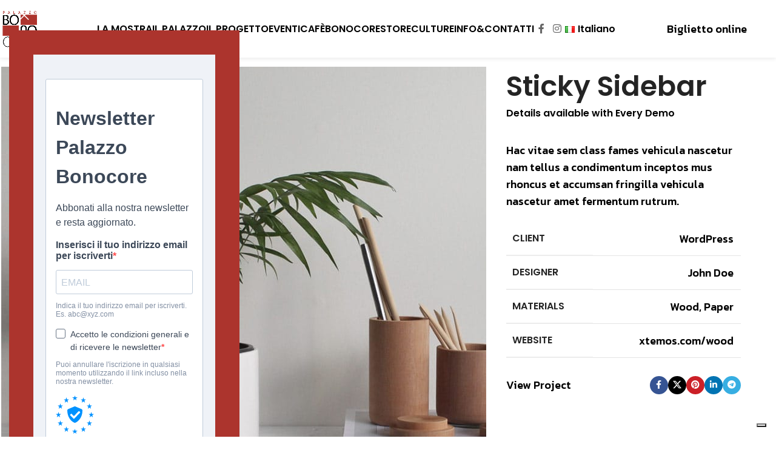

--- FILE ---
content_type: text/html; charset=UTF-8
request_url: https://www.palazzobonocore.it/portfolio/venenatis-nam-phasellus/
body_size: 18709
content:
<!DOCTYPE html>
<html dir="ltr" lang="it-IT" prefix="og: https://ogp.me/ns#">
<head>
	<meta charset="UTF-8">
	<link rel="profile" href="https://gmpg.org/xfn/11">
	<link rel="pingback" href="https://www.palazzobonocore.it/xmlrpc.php">

				<script type="text/javascript" class="_iub_cs_skip">
				var _iub = _iub || {};
				_iub.csConfiguration = _iub.csConfiguration || {};
				_iub.csConfiguration.siteId = "3392272";
				_iub.csConfiguration.cookiePolicyId = "66343764";
							</script>
			<script class="_iub_cs_skip" src="https://cs.iubenda.com/autoblocking/3392272.js" fetchpriority="low"></script>
			<title>Venenatis nam phasellus - Palazzo Bonocore</title>

		<!-- All in One SEO 4.9.3 - aioseo.com -->
	<meta name="description" content="Sticky Sidebar Details available with Every Demo Hac vitae sem class fames vehicula nascetur nam tellus a condimentum inceptos mus rhoncus et accumsan fringilla vehicula nascetur amet fermentum rutrum.ClientWordPressDesignerJohn DoeMaterialsWood, PaperWebsitextemos.com/wood View Project" />
	<meta name="robots" content="max-image-preview:large" />
	<link rel="canonical" href="https://www.palazzobonocore.it/portfolio/venenatis-nam-phasellus/" />
	<meta name="generator" content="All in One SEO (AIOSEO) 4.9.3" />
		<meta property="og:locale" content="it_IT" />
		<meta property="og:site_name" content="Palazzo Bonocore - Palazzo Bonocore ospita la mostra Palermo Felicissima" />
		<meta property="og:type" content="article" />
		<meta property="og:title" content="Venenatis nam phasellus - Palazzo Bonocore" />
		<meta property="og:description" content="Sticky Sidebar Details available with Every Demo Hac vitae sem class fames vehicula nascetur nam tellus a condimentum inceptos mus rhoncus et accumsan fringilla vehicula nascetur amet fermentum rutrum.ClientWordPressDesignerJohn DoeMaterialsWood, PaperWebsitextemos.com/wood View Project" />
		<meta property="og:url" content="https://www.palazzobonocore.it/portfolio/venenatis-nam-phasellus/" />
		<meta property="article:published_time" content="2021-08-27T13:27:56+00:00" />
		<meta property="article:modified_time" content="2021-08-27T13:27:56+00:00" />
		<meta property="article:publisher" content="https://www.facebook.com/profile.php?id=61553139203091" />
		<meta name="twitter:card" content="summary_large_image" />
		<meta name="twitter:title" content="Venenatis nam phasellus - Palazzo Bonocore" />
		<meta name="twitter:description" content="Sticky Sidebar Details available with Every Demo Hac vitae sem class fames vehicula nascetur nam tellus a condimentum inceptos mus rhoncus et accumsan fringilla vehicula nascetur amet fermentum rutrum.ClientWordPressDesignerJohn DoeMaterialsWood, PaperWebsitextemos.com/wood View Project" />
		<script type="application/ld+json" class="aioseo-schema">
			{"@context":"https:\/\/schema.org","@graph":[{"@type":"BreadcrumbList","@id":"https:\/\/www.palazzobonocore.it\/portfolio\/venenatis-nam-phasellus\/#breadcrumblist","itemListElement":[{"@type":"ListItem","@id":"https:\/\/www.palazzobonocore.it#listItem","position":1,"name":"Home","item":"https:\/\/www.palazzobonocore.it","nextItem":{"@type":"ListItem","@id":"https:\/\/www.palazzobonocore.it\/portfolio\/#listItem","name":"Portfolio"}},{"@type":"ListItem","@id":"https:\/\/www.palazzobonocore.it\/portfolio\/#listItem","position":2,"name":"Portfolio","item":"https:\/\/www.palazzobonocore.it\/portfolio\/","nextItem":{"@type":"ListItem","@id":"https:\/\/www.palazzobonocore.it\/project-cat\/lighting\/#listItem","name":"Lighting"},"previousItem":{"@type":"ListItem","@id":"https:\/\/www.palazzobonocore.it#listItem","name":"Home"}},{"@type":"ListItem","@id":"https:\/\/www.palazzobonocore.it\/project-cat\/lighting\/#listItem","position":3,"name":"Lighting","item":"https:\/\/www.palazzobonocore.it\/project-cat\/lighting\/","nextItem":{"@type":"ListItem","@id":"https:\/\/www.palazzobonocore.it\/portfolio\/venenatis-nam-phasellus\/#listItem","name":"Venenatis nam phasellus"},"previousItem":{"@type":"ListItem","@id":"https:\/\/www.palazzobonocore.it\/portfolio\/#listItem","name":"Portfolio"}},{"@type":"ListItem","@id":"https:\/\/www.palazzobonocore.it\/portfolio\/venenatis-nam-phasellus\/#listItem","position":4,"name":"Venenatis nam phasellus","previousItem":{"@type":"ListItem","@id":"https:\/\/www.palazzobonocore.it\/project-cat\/lighting\/#listItem","name":"Lighting"}}]},{"@type":"Organization","@id":"https:\/\/www.palazzobonocore.it\/#organization","name":"Palazzo Bonocore","description":"Palazzo Bonocore ospita la mostra Palermo Felicissima","url":"https:\/\/www.palazzobonocore.it\/","sameAs":["https:\/\/www.facebook.com\/profile.php?id=61553139203091","https:\/\/www.instagram.com\/palazzo_bonocore_palermo\/"]},{"@type":"WebPage","@id":"https:\/\/www.palazzobonocore.it\/portfolio\/venenatis-nam-phasellus\/#webpage","url":"https:\/\/www.palazzobonocore.it\/portfolio\/venenatis-nam-phasellus\/","name":"Venenatis nam phasellus - Palazzo Bonocore","description":"Sticky Sidebar Details available with Every Demo Hac vitae sem class fames vehicula nascetur nam tellus a condimentum inceptos mus rhoncus et accumsan fringilla vehicula nascetur amet fermentum rutrum.ClientWordPressDesignerJohn DoeMaterialsWood, PaperWebsitextemos.com\/wood View Project","inLanguage":"it-IT","isPartOf":{"@id":"https:\/\/www.palazzobonocore.it\/#website"},"breadcrumb":{"@id":"https:\/\/www.palazzobonocore.it\/portfolio\/venenatis-nam-phasellus\/#breadcrumblist"},"image":{"@type":"ImageObject","url":"https:\/\/www.palazzobonocore.it\/wp-content\/uploads\/2021\/08\/portfolio-5.jpg","@id":"https:\/\/www.palazzobonocore.it\/portfolio\/venenatis-nam-phasellus\/#mainImage","width":800,"height":800},"primaryImageOfPage":{"@id":"https:\/\/www.palazzobonocore.it\/portfolio\/venenatis-nam-phasellus\/#mainImage"},"datePublished":"2021-08-27T13:27:56+02:00","dateModified":"2021-08-27T13:27:56+02:00"},{"@type":"WebSite","@id":"https:\/\/www.palazzobonocore.it\/#website","url":"https:\/\/www.palazzobonocore.it\/","name":"Palazzo Bonocore","description":"Palazzo Bonocore ospita la mostra Palermo Felicissima","inLanguage":"it-IT","publisher":{"@id":"https:\/\/www.palazzobonocore.it\/#organization"}}]}
		</script>
		<!-- All in One SEO -->

<link rel='dns-prefetch' href='//cdn.iubenda.com' />
<link rel='dns-prefetch' href='//fonts.googleapis.com' />
<link rel="alternate" type="application/rss+xml" title="Palazzo Bonocore &raquo; Feed" href="https://www.palazzobonocore.it/feed/" />
<link rel="alternate" type="application/rss+xml" title="Palazzo Bonocore &raquo; Feed dei commenti" href="https://www.palazzobonocore.it/comments/feed/" />
<link rel="alternate" type="application/rss+xml" title="Palazzo Bonocore &raquo; Venenatis nam phasellus Feed dei commenti" href="https://www.palazzobonocore.it/portfolio/venenatis-nam-phasellus/feed/" />
<link rel="alternate" title="oEmbed (JSON)" type="application/json+oembed" href="https://www.palazzobonocore.it/wp-json/oembed/1.0/embed?url=https%3A%2F%2Fwww.palazzobonocore.it%2Fportfolio%2Fvenenatis-nam-phasellus%2F&#038;lang=it" />
<link rel="alternate" title="oEmbed (XML)" type="text/xml+oembed" href="https://www.palazzobonocore.it/wp-json/oembed/1.0/embed?url=https%3A%2F%2Fwww.palazzobonocore.it%2Fportfolio%2Fvenenatis-nam-phasellus%2F&#038;format=xml&#038;lang=it" />
<style id='wp-img-auto-sizes-contain-inline-css' type='text/css'>
img:is([sizes=auto i],[sizes^="auto," i]){contain-intrinsic-size:3000px 1500px}
/*# sourceURL=wp-img-auto-sizes-contain-inline-css */
</style>
<link rel='stylesheet' id='aioseo/css/src/vue/standalone/blocks/table-of-contents/global.scss-css' href='https://www.palazzobonocore.it/wp-content/plugins/all-in-one-seo-pack/dist/Lite/assets/css/table-of-contents/global.e90f6d47.css?ver=4.9.3' type='text/css' media='all' />
<style id='safe-svg-svg-icon-style-inline-css' type='text/css'>
.safe-svg-cover{text-align:center}.safe-svg-cover .safe-svg-inside{display:inline-block;max-width:100%}.safe-svg-cover svg{fill:currentColor;height:100%;max-height:100%;max-width:100%;width:100%}

/*# sourceURL=https://www.palazzobonocore.it/wp-content/plugins/safe-svg/dist/safe-svg-block-frontend.css */
</style>
<style id='global-styles-inline-css' type='text/css'>
:root{--wp--preset--aspect-ratio--square: 1;--wp--preset--aspect-ratio--4-3: 4/3;--wp--preset--aspect-ratio--3-4: 3/4;--wp--preset--aspect-ratio--3-2: 3/2;--wp--preset--aspect-ratio--2-3: 2/3;--wp--preset--aspect-ratio--16-9: 16/9;--wp--preset--aspect-ratio--9-16: 9/16;--wp--preset--color--black: #000000;--wp--preset--color--cyan-bluish-gray: #abb8c3;--wp--preset--color--white: #ffffff;--wp--preset--color--pale-pink: #f78da7;--wp--preset--color--vivid-red: #cf2e2e;--wp--preset--color--luminous-vivid-orange: #ff6900;--wp--preset--color--luminous-vivid-amber: #fcb900;--wp--preset--color--light-green-cyan: #7bdcb5;--wp--preset--color--vivid-green-cyan: #00d084;--wp--preset--color--pale-cyan-blue: #8ed1fc;--wp--preset--color--vivid-cyan-blue: #0693e3;--wp--preset--color--vivid-purple: #9b51e0;--wp--preset--gradient--vivid-cyan-blue-to-vivid-purple: linear-gradient(135deg,rgb(6,147,227) 0%,rgb(155,81,224) 100%);--wp--preset--gradient--light-green-cyan-to-vivid-green-cyan: linear-gradient(135deg,rgb(122,220,180) 0%,rgb(0,208,130) 100%);--wp--preset--gradient--luminous-vivid-amber-to-luminous-vivid-orange: linear-gradient(135deg,rgb(252,185,0) 0%,rgb(255,105,0) 100%);--wp--preset--gradient--luminous-vivid-orange-to-vivid-red: linear-gradient(135deg,rgb(255,105,0) 0%,rgb(207,46,46) 100%);--wp--preset--gradient--very-light-gray-to-cyan-bluish-gray: linear-gradient(135deg,rgb(238,238,238) 0%,rgb(169,184,195) 100%);--wp--preset--gradient--cool-to-warm-spectrum: linear-gradient(135deg,rgb(74,234,220) 0%,rgb(151,120,209) 20%,rgb(207,42,186) 40%,rgb(238,44,130) 60%,rgb(251,105,98) 80%,rgb(254,248,76) 100%);--wp--preset--gradient--blush-light-purple: linear-gradient(135deg,rgb(255,206,236) 0%,rgb(152,150,240) 100%);--wp--preset--gradient--blush-bordeaux: linear-gradient(135deg,rgb(254,205,165) 0%,rgb(254,45,45) 50%,rgb(107,0,62) 100%);--wp--preset--gradient--luminous-dusk: linear-gradient(135deg,rgb(255,203,112) 0%,rgb(199,81,192) 50%,rgb(65,88,208) 100%);--wp--preset--gradient--pale-ocean: linear-gradient(135deg,rgb(255,245,203) 0%,rgb(182,227,212) 50%,rgb(51,167,181) 100%);--wp--preset--gradient--electric-grass: linear-gradient(135deg,rgb(202,248,128) 0%,rgb(113,206,126) 100%);--wp--preset--gradient--midnight: linear-gradient(135deg,rgb(2,3,129) 0%,rgb(40,116,252) 100%);--wp--preset--font-size--small: 13px;--wp--preset--font-size--medium: 20px;--wp--preset--font-size--large: 36px;--wp--preset--font-size--x-large: 42px;--wp--preset--spacing--20: 0.44rem;--wp--preset--spacing--30: 0.67rem;--wp--preset--spacing--40: 1rem;--wp--preset--spacing--50: 1.5rem;--wp--preset--spacing--60: 2.25rem;--wp--preset--spacing--70: 3.38rem;--wp--preset--spacing--80: 5.06rem;--wp--preset--shadow--natural: 6px 6px 9px rgba(0, 0, 0, 0.2);--wp--preset--shadow--deep: 12px 12px 50px rgba(0, 0, 0, 0.4);--wp--preset--shadow--sharp: 6px 6px 0px rgba(0, 0, 0, 0.2);--wp--preset--shadow--outlined: 6px 6px 0px -3px rgb(255, 255, 255), 6px 6px rgb(0, 0, 0);--wp--preset--shadow--crisp: 6px 6px 0px rgb(0, 0, 0);}:where(body) { margin: 0; }.wp-site-blocks > .alignleft { float: left; margin-right: 2em; }.wp-site-blocks > .alignright { float: right; margin-left: 2em; }.wp-site-blocks > .aligncenter { justify-content: center; margin-left: auto; margin-right: auto; }:where(.is-layout-flex){gap: 0.5em;}:where(.is-layout-grid){gap: 0.5em;}.is-layout-flow > .alignleft{float: left;margin-inline-start: 0;margin-inline-end: 2em;}.is-layout-flow > .alignright{float: right;margin-inline-start: 2em;margin-inline-end: 0;}.is-layout-flow > .aligncenter{margin-left: auto !important;margin-right: auto !important;}.is-layout-constrained > .alignleft{float: left;margin-inline-start: 0;margin-inline-end: 2em;}.is-layout-constrained > .alignright{float: right;margin-inline-start: 2em;margin-inline-end: 0;}.is-layout-constrained > .aligncenter{margin-left: auto !important;margin-right: auto !important;}.is-layout-constrained > :where(:not(.alignleft):not(.alignright):not(.alignfull)){margin-left: auto !important;margin-right: auto !important;}body .is-layout-flex{display: flex;}.is-layout-flex{flex-wrap: wrap;align-items: center;}.is-layout-flex > :is(*, div){margin: 0;}body .is-layout-grid{display: grid;}.is-layout-grid > :is(*, div){margin: 0;}body{padding-top: 0px;padding-right: 0px;padding-bottom: 0px;padding-left: 0px;}a:where(:not(.wp-element-button)){text-decoration: none;}:root :where(.wp-element-button, .wp-block-button__link){background-color: #32373c;border-width: 0;color: #fff;font-family: inherit;font-size: inherit;font-style: inherit;font-weight: inherit;letter-spacing: inherit;line-height: inherit;padding-top: calc(0.667em + 2px);padding-right: calc(1.333em + 2px);padding-bottom: calc(0.667em + 2px);padding-left: calc(1.333em + 2px);text-decoration: none;text-transform: inherit;}.has-black-color{color: var(--wp--preset--color--black) !important;}.has-cyan-bluish-gray-color{color: var(--wp--preset--color--cyan-bluish-gray) !important;}.has-white-color{color: var(--wp--preset--color--white) !important;}.has-pale-pink-color{color: var(--wp--preset--color--pale-pink) !important;}.has-vivid-red-color{color: var(--wp--preset--color--vivid-red) !important;}.has-luminous-vivid-orange-color{color: var(--wp--preset--color--luminous-vivid-orange) !important;}.has-luminous-vivid-amber-color{color: var(--wp--preset--color--luminous-vivid-amber) !important;}.has-light-green-cyan-color{color: var(--wp--preset--color--light-green-cyan) !important;}.has-vivid-green-cyan-color{color: var(--wp--preset--color--vivid-green-cyan) !important;}.has-pale-cyan-blue-color{color: var(--wp--preset--color--pale-cyan-blue) !important;}.has-vivid-cyan-blue-color{color: var(--wp--preset--color--vivid-cyan-blue) !important;}.has-vivid-purple-color{color: var(--wp--preset--color--vivid-purple) !important;}.has-black-background-color{background-color: var(--wp--preset--color--black) !important;}.has-cyan-bluish-gray-background-color{background-color: var(--wp--preset--color--cyan-bluish-gray) !important;}.has-white-background-color{background-color: var(--wp--preset--color--white) !important;}.has-pale-pink-background-color{background-color: var(--wp--preset--color--pale-pink) !important;}.has-vivid-red-background-color{background-color: var(--wp--preset--color--vivid-red) !important;}.has-luminous-vivid-orange-background-color{background-color: var(--wp--preset--color--luminous-vivid-orange) !important;}.has-luminous-vivid-amber-background-color{background-color: var(--wp--preset--color--luminous-vivid-amber) !important;}.has-light-green-cyan-background-color{background-color: var(--wp--preset--color--light-green-cyan) !important;}.has-vivid-green-cyan-background-color{background-color: var(--wp--preset--color--vivid-green-cyan) !important;}.has-pale-cyan-blue-background-color{background-color: var(--wp--preset--color--pale-cyan-blue) !important;}.has-vivid-cyan-blue-background-color{background-color: var(--wp--preset--color--vivid-cyan-blue) !important;}.has-vivid-purple-background-color{background-color: var(--wp--preset--color--vivid-purple) !important;}.has-black-border-color{border-color: var(--wp--preset--color--black) !important;}.has-cyan-bluish-gray-border-color{border-color: var(--wp--preset--color--cyan-bluish-gray) !important;}.has-white-border-color{border-color: var(--wp--preset--color--white) !important;}.has-pale-pink-border-color{border-color: var(--wp--preset--color--pale-pink) !important;}.has-vivid-red-border-color{border-color: var(--wp--preset--color--vivid-red) !important;}.has-luminous-vivid-orange-border-color{border-color: var(--wp--preset--color--luminous-vivid-orange) !important;}.has-luminous-vivid-amber-border-color{border-color: var(--wp--preset--color--luminous-vivid-amber) !important;}.has-light-green-cyan-border-color{border-color: var(--wp--preset--color--light-green-cyan) !important;}.has-vivid-green-cyan-border-color{border-color: var(--wp--preset--color--vivid-green-cyan) !important;}.has-pale-cyan-blue-border-color{border-color: var(--wp--preset--color--pale-cyan-blue) !important;}.has-vivid-cyan-blue-border-color{border-color: var(--wp--preset--color--vivid-cyan-blue) !important;}.has-vivid-purple-border-color{border-color: var(--wp--preset--color--vivid-purple) !important;}.has-vivid-cyan-blue-to-vivid-purple-gradient-background{background: var(--wp--preset--gradient--vivid-cyan-blue-to-vivid-purple) !important;}.has-light-green-cyan-to-vivid-green-cyan-gradient-background{background: var(--wp--preset--gradient--light-green-cyan-to-vivid-green-cyan) !important;}.has-luminous-vivid-amber-to-luminous-vivid-orange-gradient-background{background: var(--wp--preset--gradient--luminous-vivid-amber-to-luminous-vivid-orange) !important;}.has-luminous-vivid-orange-to-vivid-red-gradient-background{background: var(--wp--preset--gradient--luminous-vivid-orange-to-vivid-red) !important;}.has-very-light-gray-to-cyan-bluish-gray-gradient-background{background: var(--wp--preset--gradient--very-light-gray-to-cyan-bluish-gray) !important;}.has-cool-to-warm-spectrum-gradient-background{background: var(--wp--preset--gradient--cool-to-warm-spectrum) !important;}.has-blush-light-purple-gradient-background{background: var(--wp--preset--gradient--blush-light-purple) !important;}.has-blush-bordeaux-gradient-background{background: var(--wp--preset--gradient--blush-bordeaux) !important;}.has-luminous-dusk-gradient-background{background: var(--wp--preset--gradient--luminous-dusk) !important;}.has-pale-ocean-gradient-background{background: var(--wp--preset--gradient--pale-ocean) !important;}.has-electric-grass-gradient-background{background: var(--wp--preset--gradient--electric-grass) !important;}.has-midnight-gradient-background{background: var(--wp--preset--gradient--midnight) !important;}.has-small-font-size{font-size: var(--wp--preset--font-size--small) !important;}.has-medium-font-size{font-size: var(--wp--preset--font-size--medium) !important;}.has-large-font-size{font-size: var(--wp--preset--font-size--large) !important;}.has-x-large-font-size{font-size: var(--wp--preset--font-size--x-large) !important;}
:where(.wp-block-post-template.is-layout-flex){gap: 1.25em;}:where(.wp-block-post-template.is-layout-grid){gap: 1.25em;}
:where(.wp-block-term-template.is-layout-flex){gap: 1.25em;}:where(.wp-block-term-template.is-layout-grid){gap: 1.25em;}
:where(.wp-block-columns.is-layout-flex){gap: 2em;}:where(.wp-block-columns.is-layout-grid){gap: 2em;}
:root :where(.wp-block-pullquote){font-size: 1.5em;line-height: 1.6;}
/*# sourceURL=global-styles-inline-css */
</style>
<link rel='stylesheet' id='elementor-icons-css' href='https://www.palazzobonocore.it/wp-content/plugins/elementor/assets/lib/eicons/css/elementor-icons.min.css?ver=5.45.0' type='text/css' media='all' />
<link rel='stylesheet' id='elementor-frontend-css' href='https://www.palazzobonocore.it/wp-content/plugins/elementor/assets/css/frontend.min.css?ver=3.34.1' type='text/css' media='all' />
<link rel='stylesheet' id='elementor-post-7-css' href='https://www.palazzobonocore.it/wp-content/uploads/elementor/css/post-7.css?ver=1768562397' type='text/css' media='all' />
<link rel='stylesheet' id='elementor-post-538-css' href='https://www.palazzobonocore.it/wp-content/uploads/elementor/css/post-538.css?ver=1768596142' type='text/css' media='all' />
<link rel='stylesheet' id='wd-style-base-css' href='https://www.palazzobonocore.it/wp-content/themes/woodmart/css/parts/base.min.css?ver=8.3.9' type='text/css' media='all' />
<link rel='stylesheet' id='wd-helpers-wpb-elem-css' href='https://www.palazzobonocore.it/wp-content/themes/woodmart/css/parts/helpers-wpb-elem.min.css?ver=8.3.9' type='text/css' media='all' />
<link rel='stylesheet' id='wd-portfolio-base-css' href='https://www.palazzobonocore.it/wp-content/themes/woodmart/css/parts/portfolio-base.min.css?ver=8.3.9' type='text/css' media='all' />
<link rel='stylesheet' id='wd-elementor-base-css' href='https://www.palazzobonocore.it/wp-content/themes/woodmart/css/parts/int-elem-base.min.css?ver=8.3.9' type='text/css' media='all' />
<link rel='stylesheet' id='wd-int-wordfence-css' href='https://www.palazzobonocore.it/wp-content/themes/woodmart/css/parts/int-wordfence.min.css?ver=8.3.9' type='text/css' media='all' />
<link rel='stylesheet' id='wd-wp-blocks-css' href='https://www.palazzobonocore.it/wp-content/themes/woodmart/css/parts/wp-blocks.min.css?ver=8.3.9' type='text/css' media='all' />
<link rel='stylesheet' id='xts-google-fonts-css' href='https://fonts.googleapis.com/css?family=Kanit%3A400%2C600%2C500%7CPoppins%3A400%2C600%2C300%7CCormorant%3A400%2C600&#038;ver=8.3.9' type='text/css' media='all' />
<link rel='stylesheet' id='elementor-gf-local-roboto-css' href='https://www.palazzobonocore.it/wp-content/uploads/elementor/google-fonts/css/roboto.css?ver=1742550091' type='text/css' media='all' />
<link rel='stylesheet' id='elementor-gf-local-robotoslab-css' href='https://www.palazzobonocore.it/wp-content/uploads/elementor/google-fonts/css/robotoslab.css?ver=1742550095' type='text/css' media='all' />

<script  type="text/javascript" class=" _iub_cs_skip" type="text/javascript" id="iubenda-head-inline-scripts-0">
/* <![CDATA[ */

var _iub = _iub || [];
_iub.csConfiguration = {"askConsentAtCookiePolicyUpdate":true,"countryDetection":true,"enableUspr":true,"floatingPreferencesButtonDisplay":"bottom-right","perPurposeConsent":true,"preferenceCookie":{"expireAfter":180},"siteId":3392272,"whitelabel":false,"cookiePolicyId":66343764,"lang":"it", "banner":{ "acceptButtonDisplay":true,"closeButtonRejects":true,"customizeButtonDisplay":true,"explicitWithdrawal":true,"listPurposes":true,"position":"float-top-center","rejectButtonDisplay":true }};

//# sourceURL=iubenda-head-inline-scripts-0
/* ]]> */
</script>
<script  type="text/javascript" src="//cdn.iubenda.com/cs/gpp/stub.js" class=" _iub_cs_skip" type="text/javascript" src="//cdn.iubenda.com/cs/gpp/stub.js?ver=3.12.5" id="iubenda-head-scripts-1-js"></script>
<script  type="text/javascript" src="//cdn.iubenda.com/cs/iubenda_cs.js" charset="UTF-8" async="async" class=" _iub_cs_skip" type="text/javascript" src="//cdn.iubenda.com/cs/iubenda_cs.js?ver=3.12.5" id="iubenda-head-scripts-2-js"></script>
<script type="text/javascript" src="https://www.palazzobonocore.it/wp-includes/js/jquery/jquery.min.js?ver=3.7.1" id="jquery-core-js"></script>
<script type="text/javascript" src="https://www.palazzobonocore.it/wp-includes/js/jquery/jquery-migrate.min.js?ver=3.4.1" id="jquery-migrate-js"></script>
<script type="text/javascript" src="https://www.palazzobonocore.it/wp-content/themes/woodmart/js/libs/device.min.js?ver=8.3.9" id="wd-device-library-js"></script>
<script type="text/javascript" src="https://www.palazzobonocore.it/wp-content/themes/woodmart/js/scripts/global/scrollBar.min.js?ver=8.3.9" id="wd-scrollbar-js"></script>
<link rel="https://api.w.org/" href="https://www.palazzobonocore.it/wp-json/" /><link rel="alternate" title="JSON" type="application/json" href="https://www.palazzobonocore.it/wp-json/wp/v2/portfolio/538" /><link rel="EditURI" type="application/rsd+xml" title="RSD" href="https://www.palazzobonocore.it/xmlrpc.php?rsd" />

<link rel='shortlink' href='https://www.palazzobonocore.it/?p=538' />
<meta name="theme-color" content="rgb(172,52,45)">					<meta name="viewport" content="width=device-width, initial-scale=1.0, maximum-scale=1.0, user-scalable=no">
									<meta name="generator" content="Elementor 3.34.1; features: additional_custom_breakpoints; settings: css_print_method-external, google_font-enabled, font_display-swap">
<style type="text/css">.recentcomments a{display:inline !important;padding:0 !important;margin:0 !important;}</style>			<style>
				.e-con.e-parent:nth-of-type(n+4):not(.e-lazyloaded):not(.e-no-lazyload),
				.e-con.e-parent:nth-of-type(n+4):not(.e-lazyloaded):not(.e-no-lazyload) * {
					background-image: none !important;
				}
				@media screen and (max-height: 1024px) {
					.e-con.e-parent:nth-of-type(n+3):not(.e-lazyloaded):not(.e-no-lazyload),
					.e-con.e-parent:nth-of-type(n+3):not(.e-lazyloaded):not(.e-no-lazyload) * {
						background-image: none !important;
					}
				}
				@media screen and (max-height: 640px) {
					.e-con.e-parent:nth-of-type(n+2):not(.e-lazyloaded):not(.e-no-lazyload),
					.e-con.e-parent:nth-of-type(n+2):not(.e-lazyloaded):not(.e-no-lazyload) * {
						background-image: none !important;
					}
				}
			</style>
			<link rel="icon" href="https://www.palazzobonocore.it/wp-content/uploads/2023/10/cropped-favicon-32x32.png" sizes="32x32" />
<link rel="icon" href="https://www.palazzobonocore.it/wp-content/uploads/2023/10/cropped-favicon-192x192.png" sizes="192x192" />
<link rel="apple-touch-icon" href="https://www.palazzobonocore.it/wp-content/uploads/2023/10/cropped-favicon-180x180.png" />
<meta name="msapplication-TileImage" content="https://www.palazzobonocore.it/wp-content/uploads/2023/10/cropped-favicon-270x270.png" />
<style>
		
		</style>			<style id="wd-style-header_685577-css" data-type="wd-style-header_685577">
				:root{
	--wd-top-bar-h: .00001px;
	--wd-top-bar-sm-h: .00001px;
	--wd-top-bar-sticky-h: .00001px;
	--wd-top-bar-brd-w: .00001px;

	--wd-header-general-h: 95px;
	--wd-header-general-sm-h: 65px;
	--wd-header-general-sticky-h: 60px;
	--wd-header-general-brd-w: .00001px;

	--wd-header-bottom-h: 60px;
	--wd-header-bottom-sm-h: .00001px;
	--wd-header-bottom-sticky-h: 52px;
	--wd-header-bottom-brd-w: 1px;

	--wd-header-clone-h: .00001px;

	--wd-header-brd-w: calc(var(--wd-top-bar-brd-w) + var(--wd-header-general-brd-w) + var(--wd-header-bottom-brd-w));
	--wd-header-h: calc(var(--wd-top-bar-h) + var(--wd-header-general-h) + var(--wd-header-bottom-h) + var(--wd-header-brd-w));
	--wd-header-sticky-h: calc(var(--wd-top-bar-sticky-h) + var(--wd-header-general-sticky-h) + var(--wd-header-bottom-sticky-h) + var(--wd-header-clone-h) + var(--wd-header-brd-w));
	--wd-header-sm-h: calc(var(--wd-top-bar-sm-h) + var(--wd-header-general-sm-h) + var(--wd-header-bottom-sm-h) + var(--wd-header-brd-w));
}


.whb-sticked .whb-general-header .wd-dropdown:not(.sub-sub-menu) {
	margin-top: 9px;
}

.whb-sticked .whb-general-header .wd-dropdown:not(.sub-sub-menu):after {
	height: 20px;
}



:root:has(.whb-header-bottom.whb-border-boxed) {
	--wd-header-bottom-brd-w: .00001px;
}

@media (max-width: 1024px) {
:root:has(.whb-header-bottom.whb-hidden-mobile) {
	--wd-header-bottom-brd-w: .00001px;
}
}

.whb-header-bottom .wd-dropdown {
	margin-top: 9px;
}

.whb-header-bottom .wd-dropdown:after {
	height: 20px;
}

.whb-sticked .whb-header-bottom .wd-dropdown:not(.sub-sub-menu) {
	margin-top: 5px;
}

.whb-sticked .whb-header-bottom .wd-dropdown:not(.sub-sub-menu):after {
	height: 16px;
}


		
.whb-ekhg1iuik9ght18lkt4q a:is(.btn-style-default, .btn-style-3d) {
	background-color: rgba(172, 52, 45, 1);
}
.whb-ekhg1iuik9ght18lkt4q a:is(.btn-style-bordered, .btn-style-link) {
	border-color: rgba(172, 52, 45, 1);
}
.whb-ekhg1iuik9ght18lkt4q a:is(.btn-style-bordered, .btn-style-default, .btn-style-3d):hover {
	background-color: rgba(172, 52, 45, 1);
}
.whb-ekhg1iuik9ght18lkt4q a:is(.btn-style-bordered, .btn-style-link):hover {
	border-color: rgba(172, 52, 45, 1);
}
.whb-5k0ngi8vuad9fl35cftz a:is(.btn-style-default, .btn-style-3d) {
	background-color: rgba(172, 52, 32, 1);
}
.whb-5k0ngi8vuad9fl35cftz a:is(.btn-style-bordered, .btn-style-link) {
	border-color: rgba(172, 52, 32, 1);
}
.whb-5k0ngi8vuad9fl35cftz a:is(.btn-style-bordered, .btn-style-default, .btn-style-3d):hover {
	background-color: rgba(172, 52, 32, 1);
}
.whb-5k0ngi8vuad9fl35cftz a:is(.btn-style-bordered, .btn-style-link):hover {
	border-color: rgba(172, 52, 32, 1);
}.whb-general-header-inner { border-bottom-width: 0px;border-bottom-style: solid; }
.whb-general-header {
	background-color: rgba(255, 255, 255, 1);
}
.whb-header-bottom-inner { border-color: rgba(255, 255, 255, 0.4);border-bottom-width: 1px;border-bottom-style: solid; }
.whb-header-bottom {
	background-color: rgba(99, 118, 84, 1);
}
			</style>
						<style id="wd-style-theme_settings_default-css" data-type="wd-style-theme_settings_default">
				@font-face {
	font-weight: normal;
	font-style: normal;
	font-family: "woodmart-font";
	src: url("//www.palazzobonocore.it/wp-content/themes/woodmart/fonts/woodmart-font-1-400.woff2?v=8.3.9") format("woff2");
}

:root {
	--wd-text-font: "Kanit", Arial, Helvetica, sans-serif;
	--wd-text-font-weight: 500;
	--wd-text-color: rgb(0,0,0);
	--wd-text-font-size: 18px;
	--wd-title-font: "Poppins", Arial, Helvetica, sans-serif;
	--wd-title-font-weight: 600;
	--wd-title-color: #242424;
	--wd-entities-title-font: "Cormorant", Arial, Helvetica, sans-serif;
	--wd-entities-title-font-weight: 600;
	--wd-entities-title-color: #333333;
	--wd-entities-title-color-hover: rgb(51 51 51 / 65%);
	--wd-alternative-font: "Kanit", Arial, Helvetica, sans-serif;
	--wd-widget-title-font: "Kanit", Arial, Helvetica, sans-serif;
	--wd-widget-title-font-weight: 600;
	--wd-widget-title-transform: none;
	--wd-widget-title-color: #333;
	--wd-widget-title-font-size: 16px;
	--wd-header-el-font: "Poppins", Arial, Helvetica, sans-serif;
	--wd-header-el-font-weight: 300;
	--wd-header-el-transform: none;
	--wd-header-el-font-size: 16px;
	--wd-otl-style: dotted;
	--wd-otl-width: 2px;
	--wd-primary-color: rgb(255,255,255);
	--wd-alternative-color: rgb(251,188,52);
	--btn-default-bgcolor: rgb(172,52,45);
	--btn-default-bgcolor-hover: rgb(172,52,45);
	--btn-default-color: rgb(255,255,255);
	--btn-default-color-hover: rgb(255,255,255);
	--btn-accented-bgcolor: rgb(172,52,45);
	--btn-accented-bgcolor-hover: rgb(172,52,45);
	--btn-font-weight: 400;
	--btn-transform: capitalize;
	--btn-color: rgb(255,255,255);
	--btn-bgcolor: rgb(172,52,45);
	--btn-color-hover: rgb(255,255,255);
	--btn-bgcolor-hover: rgb(172,52,45);
	--wd-form-brd-width: 2px;
	--notices-success-bg: #459647;
	--notices-success-color: #fff;
	--notices-warning-bg: #E0B252;
	--notices-warning-color: #fff;
	--wd-link-color: rgb(0,0,0);
	--wd-link-color-hover: rgb(0,0,0);
}
.wd-age-verify-wrap {
	--wd-popup-width: 500px;
}
.wd-popup.wd-promo-popup {
	background-color: rgb(172,52,45);
	background-image: none;
	background-repeat: no-repeat;
	background-size: contain;
	background-position: left center;
}
.wd-promo-popup-wrap {
	--wd-popup-width: 800px;
}
:is(.woodmart-woocommerce-layered-nav, .wd-product-category-filter) .wd-scroll-content {
	max-height: 223px;
}
.wd-page-title .wd-page-title-bg img {
	object-fit: cover;
	object-position: center center;
}
.wd-footer {
	background-color: rgb(99,118,84);
	background-image: none;
}
html .wd-nav-mobile > li > a {
	text-transform: none;
	color: rgb(0,0,0);
}
html .wd-nav-mobile > li > a:hover, html .wd-nav-mobile > li.current-menu-item > a {
	color: rgb(0,0,0);
}
.page .wd-page-content {
	background-color: rgb(255,255,255);
	background-image: none;
}
.mfp-wrap.wd-popup-quick-view-wrap {
	--wd-popup-width: 920px;
}
:root{
--wd-container-w: 1222px;
--wd-form-brd-radius: 0px;
--btn-accented-color: #fff;
--btn-accented-color-hover: #fff;
--btn-default-brd-radius: 0px;
--btn-default-box-shadow: none;
--btn-default-box-shadow-hover: none;
--btn-default-box-shadow-active: none;
--btn-default-bottom: 0px;
--btn-accented-brd-radius: 5px;
--btn-accented-box-shadow: none;
--btn-accented-box-shadow-hover: none;
--wd-brd-radius: 0px;
}

@media (min-width: 1222px) {
section.elementor-section.wd-section-stretch > .elementor-container {
margin-left: auto;
margin-right: auto;
}
}



.searchform .searchsubmit {
    position: absolute;
    inset-block: 0;
    right: 0;
    padding: 0;
    width: var(--wd-search-btn-w);
    min-height: unset;
    border: none;
    background-color: transparent;
    box-shadow: none;
    color: var(--wd-form-color);
    font-weight: 400;
    font-size: 0;
    display: none;
}
.mobile-nav .searchform input[type="text"] {
    padding-right: 50px;
    padding-left: 20px;
    height: 70px;
    font-weight: 600;
    display: none;
}




.elementor-testimonial--align-left.elementor-testimonial--layout-image_above .elementor-testimonial__footer, .elementor-testimonial--align-left.elementor-testimonial--layout-image_inline .elementor-testimonial__footer {
    flex-direction: row;
    justify-content: start;
    display: none;
}


img {
    max-width: 70%;
    height: auto;
    border: 0;
    vertical-align: middle;
}

.wd-nav[class*="wd-style-"]>li>a {
    color: #000;
font-size.19px;
font-weight:600;
}

.wd-tools-element>a { 
	display: flex; 
	align-items: center;
	justify-content: center; 
	height: 40px; 
	color: #ac342d; 
	line-height: 1; 
}


:is(.color-scheme-light,.whb-color-light) .wd-nav[class*="wd-style-"] {
    --nav-color: #c52929;
    --nav-color-hover: #AC342D;
    --nav-color-active: #AC342D;
    --nav-chevron-color: #AC342D;
}
.wd-nav[class*="wd-style-"]>li:is(.current-menu-item,.wd-active,.active)>a {
    color: var(--nav-color-active);
    font-size: 19px;
    font-weight: 600;
}
.wd-sub-menu li>a {
    position: relative;
    display: flex;
    align-items: center;
    padding-top: 8px;
    padding-bottom: 8px;
    color: #000;
    font-size: 19x;
    line-height: 1.3;
	font-family:"Poppins", Arial, Helvetica, sans-serif;
}
.wd-sub-menu li>a:hover {
    color: #000;
font-family:"Poppins", Arial, Helvetica, sans-serif;
}
.wd-nav>li>a {
    position: relative;
    display: flex;
    align-items: center;
    flex-direction: row;
    text-transform: uppercase;
    font-weight: 800;
    font-size: 19px;
    line-height: 1.2;
	font-family:"Poppins", Arial, Helvetica, sans-serif;
}


.icons-design-default .wd-social-icon {
   color: #AC342D!important;
}
.wd-social-icons.icons-size-default .wd-icon {
    font-size: 21px;
    line-height: 40px;
}
.btn.btn-scheme-light {
    color: #fff;
    text-transform: none;
}
.page .main-page-wrapper {
    background-color: rgb(255,255,255);
    background-image: none;
    padding-top: 0px;
}
elementor-14591 .elementor-element.elementor-element-7bb8e6a .wd-btn-text {
    font-family: "Poppins", Sans-serif;
    font-size: 15px;
    TEXT-TRANSFORM: NONE;
}
.elementor-14591 .elementor-element.elementor-element-413cec3 .wd-btn-text {
    font-family: "Poppins", Sans-serif;
    font-size: 18px;
    font-weight: 800;
    text-transform: none;
}
img {
    max-width: 80%;
    height: auto;
    border: 0;
    vertical-align: middle;
}
.owl-dots .owl-dot span {
    display: block;
    margin: 5px;
    width: 5px;
    height: 5px;
    border: 2px solid var(--color-gray-300);
    border-radius: 50%;
    transition: all .25s ease;
}
.entry-meta-list li {
    display: inline-block;
    margin-right: 10px;
    color: var(--color-gray-300);
    vertical-align: middle;
    line-height: 1.4;
    display: none;
}
.wd-post-date.wd-style-with-bg {
    position: absolute;
    top: 15px;
    left: 15px;
    z-index: 2;
    display: inline-block;
    min-width: 53px;
    border-radius: calc(var(--wd-brd-radius) / 1.5);
    background-color: var(--bgcolor-white);
    box-shadow: 0 0 9px rgba(0,0,0,0.1);
    color: var(--color-gray-800);
    text-align: center;
    line-height: 1;
    display: none;
}			</style>
			</head>

<body class="wp-singular portfolio-template-default single single-portfolio postid-538 wp-theme-woodmart wrapper-full-width  categories-accordion-on woodmart-ajax-shop-on sticky-toolbar-on elementor-default elementor-kit-7 elementor-page elementor-page-538">
			<script type="text/javascript" id="wd-flicker-fix">// Flicker fix.</script>		<div class="wd-skip-links">
								<a href="#menu-main-menu-bonocore-ita" class="wd-skip-navigation btn">
						Skip to navigation					</a>
								<a href="#main-content" class="wd-skip-content btn">
				Skip to main content			</a>
		</div>
			
	
	<div class="wd-page-wrapper website-wrapper">
									<header class="whb-header whb-header_685577 whb-full-width whb-sticky-shadow whb-scroll-stick whb-sticky-real">
								<link rel="stylesheet" id="wd-header-base-css" href="https://www.palazzobonocore.it/wp-content/themes/woodmart/css/parts/header-base.min.css?ver=8.3.9" type="text/css" media="all" /> 						<link rel="stylesheet" id="wd-mod-tools-css" href="https://www.palazzobonocore.it/wp-content/themes/woodmart/css/parts/mod-tools.min.css?ver=8.3.9" type="text/css" media="all" /> 			<div class="whb-main-header">
	
<div class="whb-row whb-general-header whb-sticky-row whb-with-bg whb-without-border whb-color-light whb-with-shadow whb-flex-equal-sides">
	<div class="container">
		<div class="whb-flex-row whb-general-header-inner">
			<div class="whb-column whb-col-left whb-column8 whb-visible-lg">
	<div class="site-logo whb-tk22sumhlcsc8allh7ez wd-switch-logo">
	<a href="https://www.palazzobonocore.it/" class="wd-logo wd-main-logo" rel="home" aria-label="Site logo">
		<img src="https://www.palazzobonocore.it/wp-content/uploads/2023/10/Logo-Palazzo-Bonocore-png-2.png" alt="Palazzo Bonocore" style="max-width: 150px;" loading="lazy" />	</a>
					<a href="https://www.palazzobonocore.it/" class="wd-logo wd-sticky-logo" rel="home">
			<img src="https://www.palazzobonocore.it/wp-content/uploads/2023/10/Logo-Palazzo-Bonocore-png-2.png" alt="Palazzo Bonocore" style="max-width: 150px;" />		</a>
	</div>
</div>
<div class="whb-column whb-col-center whb-column9 whb-visible-lg">
	<nav class="wd-header-nav wd-header-main-nav text-center wd-inline wd-design-1 wd-with-overlay whb-p21y3qt11yb6t9n5wgo0" role="navigation" aria-label="Main navigation">
	<ul id="menu-main-menu-bonocore-ita" class="menu wd-nav wd-nav-header wd-nav-main wd-style-default wd-gap-s"><li id="menu-item-19187" class="menu-item menu-item-type-custom menu-item-object-custom menu-item-19187 item-level-0 menu-simple-dropdown wd-event-hover" ><a href="https://www.palazzobonocore.it/palermo-felicissima" class="woodmart-nav-link"><span class="nav-link-text">LA MOSTRA</span></a></li>
<li id="menu-item-15695" class="menu-item menu-item-type-custom menu-item-object-custom menu-item-15695 item-level-0 menu-simple-dropdown wd-event-hover onepage-link" ><a href="#Services" class="woodmart-nav-link"><span class="nav-link-text">IL PALAZZO</span></a></li>
<li id="menu-item-15696" class="menu-item menu-item-type-custom menu-item-object-custom menu-item-15696 item-level-0 menu-simple-dropdown wd-event-hover onepage-link" ><a href="#Portfolio" class="woodmart-nav-link"><span class="nav-link-text">IL PROGETTO</span></a></li>
<li id="menu-item-19004" class="menu-item menu-item-type-custom menu-item-object-custom menu-item-has-children menu-item-19004 item-level-0 menu-simple-dropdown wd-event-hover onepage-link" ><a href="#Eventi" class="woodmart-nav-link"><span class="nav-link-text">EVENTI</span></a><div class="color-scheme-dark wd-design-default wd-dropdown-menu wd-dropdown"><div class="container wd-entry-content">
<ul class="wd-sub-menu color-scheme-dark">
	<li id="menu-item-19070" class="menu-item menu-item-type-custom menu-item-object-custom menu-item-19070 item-level-1 wd-event-hover" ><a href="https://www.palazzobonocore.it/eventi-2/" class="woodmart-nav-link">EVENTI IN CORSO</a></li>
	<li id="menu-item-19994" class="menu-item menu-item-type-post_type menu-item-object-page menu-item-19994 item-level-1 wd-event-hover" ><a href="https://www.palazzobonocore.it/eventi/" class="woodmart-nav-link">EVENTI PASSATI</a></li>
</ul>
</div>
</div>
</li>
<li id="menu-item-20138" class="menu-item menu-item-type-custom menu-item-object-custom menu-item-20138 item-level-0 menu-simple-dropdown wd-event-hover onepage-link" ><a href="#cafè" class="woodmart-nav-link"><span class="nav-link-text">CAFÈBONOCORE</span></a></li>
<li id="menu-item-15698" class="menu-item menu-item-type-custom menu-item-object-custom menu-item-15698 item-level-0 menu-simple-dropdown wd-event-hover onepage-link" ><a href="#Testimonials" class="woodmart-nav-link"><span class="nav-link-text">STORECULTURE</span></a></li>
<li id="menu-item-15699" class="menu-item menu-item-type-custom menu-item-object-custom menu-item-15699 item-level-0 menu-simple-dropdown wd-event-hover onepage-link" ><a href="#Contact_us" class="woodmart-nav-link"><span class="nav-link-text">INFO&#038;CONTATTI</span></a></li>
</ul></nav>
			<link rel="stylesheet" id="wd-header-elements-base-css" href="https://www.palazzobonocore.it/wp-content/themes/woodmart/css/parts/header-el-base.min.css?ver=8.3.9" type="text/css" media="all" /> 						<link rel="stylesheet" id="wd-social-icons-css" href="https://www.palazzobonocore.it/wp-content/themes/woodmart/css/parts/el-social-icons.min.css?ver=8.3.9" type="text/css" media="all" /> 						<div
						class=" wd-social-icons wd-style-default social-follow wd-shape-circle  whb-ujm168fl0u3pvlqqyl3y color-scheme-dark text-center">
				
				
									<a rel="noopener noreferrer nofollow" href="https://www.facebook.com/profile.php?id=61553139203091" target="_blank" class=" wd-social-icon social-facebook" aria-label="Facebook social link">
						<span class="wd-icon"></span>
											</a>
				
				
				
				
									<a rel="noopener noreferrer nofollow" href="https://www.instagram.com/palazzo_bonocore_palermo/?igshid=YzAwZjE1ZTI0Zg" target="_blank" class=" wd-social-icon social-instagram" aria-label="Instagram social link">
						<span class="wd-icon"></span>
											</a>
				
				
				
				
				
				
				
				
				
				
				
				
				
				
				
				
				
				
				
				
				
				
			</div>

		
<nav class="wd-header-nav wd-header-secondary-nav whb-z241odj22pfh9ijb4k51 text-left" role="navigation" aria-label="eng lingua">
	<ul id="menu-eng-lingua" class="menu wd-nav wd-nav-header wd-nav-secondary wd-style-default wd-gap-s"><li id="menu-item-18327" class="pll-parent-menu-item menu-item menu-item-type-custom menu-item-object-custom menu-item-has-children menu-item-18327 item-level-0 menu-simple-dropdown wd-event-hover" ><a href="#pll_switcher" class="woodmart-nav-link"><span class="nav-link-text"><img src="[data-uri]" alt="" width="16" height="11" style="width: 16px; height: 11px;" /><span style="margin-left:0.3em;">Italiano</span></span></a><div class="color-scheme-dark wd-design-default wd-dropdown-menu wd-dropdown"><div class="container wd-entry-content">
<ul class="wd-sub-menu color-scheme-dark">
	<li id="menu-item-18327-en" class="lang-item lang-item-76 lang-item-en no-translation lang-item-first menu-item menu-item-type-custom menu-item-object-custom menu-item-18327-en item-level-1 wd-event-hover" ><a href="https://www.palazzobonocore.it/en/home-eng/" hreflang="en-GB" lang="en-GB" class="woodmart-nav-link"><img src="[data-uri]" alt="" width="16" height="11" style="width: 16px; height: 11px;" /><span style="margin-left:0.3em;">English</span></a></li>
</ul>
</div>
</div>
</li>
</ul></nav>
</div>
<div class="whb-column whb-col-right whb-column10 whb-visible-lg">
				<link rel="stylesheet" id="wd-button-css" href="https://www.palazzobonocore.it/wp-content/themes/woodmart/css/parts/el-button.min.css?ver=8.3.9" type="text/css" media="all" /> 			<div id="wd-696b181aecbfe" class=" whb-ekhg1iuik9ght18lkt4q wd-button-wrapper text-center"><a href="https://ecm.coopculture.it/index.php?option=com_snapp&view=event&id=BDC430FF-5416-C62B-1EC2-018BD2B8F485&catalogid=EAA86951-DF7A-C961-0FBC-018BD7A429E5&lang=it" title="" style="--btn-color:#fff;--btn-color-hover:#fff;" class="btn btn-style-default btn-shape-semi-round btn-size-large">Biglietto online</a></div></div>
<div class="whb-column whb-mobile-left whb-column_mobile2 whb-hidden-lg">
	<div class="site-logo whb-lt7vdqgaccmapftzurvt wd-switch-logo">
	<a href="https://www.palazzobonocore.it/" class="wd-logo wd-main-logo" rel="home" aria-label="Site logo">
		<img src="https://www.palazzobonocore.it/wp-content/uploads/2023/10/Logo-Palazzo-Bonocore-png-2.png" alt="Palazzo Bonocore" style="max-width: 179px;" loading="lazy" />	</a>
					<a href="https://www.palazzobonocore.it/" class="wd-logo wd-sticky-logo" rel="home">
			<img src="https://www.palazzobonocore.it/wp-content/uploads/2023/10/Logo-Palazzo-Bonocore-png-2.png" alt="Palazzo Bonocore" style="max-width: 179px;" />		</a>
	</div>
			<link rel="stylesheet" id="wd-header-mobile-nav-dropdown-css" href="https://www.palazzobonocore.it/wp-content/themes/woodmart/css/parts/header-el-mobile-nav-dropdown.min.css?ver=8.3.9" type="text/css" media="all" /> 			<div class="wd-tools-element wd-header-mobile-nav wd-style-icon wd-design-1 whb-g1k0m1tib7raxrwkm1t3">
	<a href="#" rel="nofollow" aria-label="Open mobile menu">
		
		<span class="wd-tools-icon">
					</span>

		<span class="wd-tools-text">Menu</span>

			</a>
</div></div>
<div class="whb-column whb-mobile-center whb-column_mobile3 whb-hidden-lg">
	
<nav class="wd-header-nav wd-header-secondary-nav whb-9e7axy30zkp0x3hl4iks text-center" role="navigation" aria-label="selettore lingua">
	<ul id="menu-selettore-lingua" class="menu wd-nav wd-nav-header wd-nav-secondary wd-style-default wd-gap-s"><li id="menu-item-15957" class="pll-parent-menu-item menu-item menu-item-type-custom menu-item-object-custom menu-item-15957 item-level-0 menu-simple-dropdown wd-event-hover" ><a href="#pll_switcher" class="woodmart-nav-link"><span class="nav-link-text"><img src="[data-uri]" alt="" width="16" height="11" style="width: 16px; height: 11px;" /><span style="margin-left:0.3em;">Italiano</span></span></a></li>
</ul></nav>
</div>
<div class="whb-column whb-mobile-right whb-column_mobile4 whb-hidden-lg">
	<div id="wd-696b181aed4bc" class=" whb-5k0ngi8vuad9fl35cftz wd-button-wrapper text-center"><a href="https://ecm.coopculture.it/index.php?option=com_snapp&view=event&id=BDC430FF-5416-C62B-1EC2-018BD2B8F485&catalogid=EAA86951-DF7A-C961-0FBC-018BD7A429E5&lang=it" title="" style="--btn-color:#fff;--btn-color-hover:#fff;" class="btn btn-style-default btn-shape-rectangle btn-size-small btn-icon-pos-left">Biglietto online<span class="wd-btn-icon"><img  src="https://www.palazzobonocore.it/wp-content/uploads/2023/10/ICONA-TICKET-2.svg" title="ICONA-TICKET 2" loading="lazy"></span></a></div></div>
		</div>
	</div>
</div>
</div>
				</header>
			
								<div class="wd-page-content main-page-wrapper">
		
		
		<main id="main-content" class="wd-content-layout content-layout-wrapper container wd-sidebar-hidden-md-sm wd-sidebar-hidden-sm wd-builder-off" role="main">
				
<div class="wd-content-area site-content">
		
				<div class="wd-single-project wd-entry-content">
							<div data-elementor-type="wp-post" data-elementor-id="538" class="elementor elementor-538">
						<section class="wd-negative-gap elementor-section elementor-top-section elementor-element elementor-element-e29659a elementor-section-content-top elementor-section-boxed elementor-section-height-default elementor-section-height-default" data-id="e29659a" data-element_type="section">
						<div class="elementor-container elementor-column-gap-extended">
					<div class="elementor-column elementor-col-66 elementor-top-column elementor-element elementor-element-3e3ed21" data-id="3e3ed21" data-element_type="column">
			<div class="elementor-widget-wrap elementor-element-populated">
						<div class="elementor-element elementor-element-76bca35 wd-width-100 elementor-widget elementor-widget-wd_images_gallery" data-id="76bca35" data-element_type="widget" data-widget_type="wd_images_gallery.default">
				<div class="elementor-widget-container">
								<link rel="stylesheet" id="wd-photoswipe-css" href="https://www.palazzobonocore.it/wp-content/themes/woodmart/css/parts/lib-photoswipe.min.css?ver=8.3.9" type="text/css" media="all" /> 						<link rel="stylesheet" id="wd-image-gallery-css" href="https://www.palazzobonocore.it/wp-content/themes/woodmart/css/parts/el-gallery.min.css?ver=8.3.9" type="text/css" media="all" /> 					<div class="wd-images-gallery photoswipe-images" style="--wd-align-items:center; --wd-justify-content:center;">
						<div class="wd-grid-g" style="--wd-col-lg:1;--wd-col-md:1;--wd-col-sm:1;--wd-gap-lg:30px;--wd-gap-sm:10px;" >
																		<div class="wd-gallery-item wd-col">
													<a  href="https://www.palazzobonocore.it/wp-content/uploads/2021/08/portfolio-9.jpg" data-width="800" data-height="800" data-index="1" data-elementor-open-lightbox="no">
						
						<img fetchpriority="high" decoding="async" width="800" height="800" src="https://www.palazzobonocore.it/wp-content/uploads/2021/08/portfolio-9.jpg" class="attachment-full size-full" alt="portfolio-9" />
													</a>
											</div>
															<div class="wd-gallery-item wd-col">
													<a  href="https://www.palazzobonocore.it/wp-content/uploads/2021/08/portfolio-5.jpg" data-width="800" data-height="800" data-index="2" data-elementor-open-lightbox="no">
						
						<img decoding="async" width="800" height="800" src="https://www.palazzobonocore.it/wp-content/uploads/2021/08/portfolio-5.jpg" class="attachment-full size-full" alt="portfolio-5" />
													</a>
											</div>
															<div class="wd-gallery-item wd-col">
													<a  href="https://www.palazzobonocore.it/wp-content/uploads/2021/08/portfolio-6.jpg" data-width="800" data-height="800" data-index="3" data-elementor-open-lightbox="no">
						
						<img decoding="async" width="800" height="800" src="https://www.palazzobonocore.it/wp-content/uploads/2021/08/portfolio-6.jpg" class="attachment-full size-full" alt="portfolio-6" />
													</a>
											</div>
															<div class="wd-gallery-item wd-col">
													<a  href="https://www.palazzobonocore.it/wp-content/uploads/2021/08/portfolio-7.jpg" data-width="800" data-height="800" data-index="4" data-elementor-open-lightbox="no">
						
						<img loading="lazy" decoding="async" width="800" height="800" src="https://www.palazzobonocore.it/wp-content/uploads/2021/08/portfolio-7.jpg" class="attachment-full size-full" alt="portfolio-7" />
													</a>
											</div>
													</div>
					</div>
						</div>
				</div>
					</div>
		</div>
				<div class="elementor-column elementor-col-33 elementor-top-column elementor-element elementor-element-041d549 wd-elementor-sticky-column wd_sticky_offset_150" data-id="041d549" data-element_type="column">
			<div class="elementor-widget-wrap elementor-element-populated">
						<div class="elementor-element elementor-element-7500440 wd-width-100 elementor-widget elementor-widget-wd_title" data-id="7500440" data-element_type="widget" data-widget_type="wd_title.default">
				<div class="elementor-widget-container">
								<link rel="stylesheet" id="wd-section-title-css" href="https://www.palazzobonocore.it/wp-content/themes/woodmart/css/parts/el-section-title.min.css?ver=8.3.9" type="text/css" media="all" /> 					<div class="title-wrapper wd-set-mb reset-last-child wd-title-color-default wd-title-style-default wd-title-size-extra-large text-left">

			
			<div class="liner-continer">
				<h4 class="woodmart-title-container title wd-fontsize-xxxl">Sticky Sidebar</h4> 
							</div>

					</div>
						</div>
				</div>
				<div class="elementor-element elementor-element-0df6aaf elementor-widget elementor-widget-wd_text_block" data-id="0df6aaf" data-element_type="widget" data-widget_type="wd_text_block.default">
				<div class="elementor-widget-container">
								<link rel="stylesheet" id="wd-text-block-css" href="https://www.palazzobonocore.it/wp-content/themes/woodmart/css/parts/el-text-block.min.css?ver=8.3.9" type="text/css" media="all" /> 					<div class="wd-text-block reset-last-child text-left color-#989898 color-scheme-custom">
			
			<p>Details available with Every Demo</p>
					</div>
						</div>
				</div>
				<div class="elementor-element elementor-element-77d1ac1 elementor-widget elementor-widget-wd_text_block" data-id="77d1ac1" data-element_type="widget" data-widget_type="wd_text_block.default">
				<div class="elementor-widget-container">
							<div class="wd-text-block reset-last-child text-left">
			
			<p>Hac vitae sem class fames vehicula nascetur nam tellus a condimentum inceptos mus rhoncus et accumsan fringilla vehicula nascetur amet fermentum rutrum.</p><table><tbody><tr><th>Client</th><td style="text-align: right;">WordPress</td></tr><tr><th>Designer</th><td style="text-align: right;">John Doe</td></tr><tr><th>Materials</th><td style="text-align: right;">Wood, Paper</td></tr><tr><th>Website</th><td style="text-align: right;">xtemos.com/wood</td></tr></tbody></table>
					</div>
						</div>
				</div>
				<section class="wd-negative-gap elementor-section elementor-inner-section elementor-element elementor-element-476f087 elementor-section-content-middle elementor-section-boxed elementor-section-height-default elementor-section-height-default" data-id="476f087" data-element_type="section">
						<div class="elementor-container elementor-column-gap-default">
					<div class="elementor-column elementor-col-40 elementor-inner-column elementor-element elementor-element-68849ab" data-id="68849ab" data-element_type="column">
			<div class="elementor-widget-wrap elementor-element-populated">
						<div class="elementor-element elementor-element-323b4a3 elementor-widget elementor-widget-wd_button" data-id="323b4a3" data-element_type="widget" data-widget_type="wd_button.default">
				<div class="elementor-widget-container">
							<div class="wd-button-wrapper text-left" >
			<a class="btn btn-style-default btn-shape-rectangle btn-size-default btn-color-black btn-full-width btn-icon-pos-right"  href="#">
				<span class="wd-btn-text" data-elementor-setting-key="text">
					View Project				</span>

							</a>
		</div>
						</div>
				</div>
					</div>
		</div>
				<div class="elementor-column elementor-col-60 elementor-top-column elementor-element elementor-element-c3ae0b3" data-id="c3ae0b3" data-element_type="column">
			<div class="elementor-widget-wrap elementor-element-populated">
						<div class="elementor-element elementor-element-3ffcbd9 elementor-widget elementor-widget-wd_social_buttons" data-id="3ffcbd9" data-element_type="widget" data-widget_type="wd_social_buttons.default">
				<div class="elementor-widget-container">
								<link rel="stylesheet" id="wd-social-icons-styles-css" href="https://www.palazzobonocore.it/wp-content/themes/woodmart/css/parts/el-social-styles.min.css?ver=8.3.9" type="text/css" media="all" /> 						<div
						class=" wd-social-icons wd-style-colored wd-size-small social-share wd-shape-circle color-scheme-dark text-right">
				
				
									<a rel="noopener noreferrer nofollow" href="https://www.facebook.com/sharer/sharer.php?u=https://www.palazzobonocore.it/portfolio/venenatis-nam-phasellus/" target="_blank" class=" wd-social-icon social-facebook" aria-label="Facebook social link">
						<span class="wd-icon"></span>
											</a>
				
									<a rel="noopener noreferrer nofollow" href="https://x.com/share?url=https://www.palazzobonocore.it/portfolio/venenatis-nam-phasellus/" target="_blank" class=" wd-social-icon social-twitter" aria-label="X social link">
						<span class="wd-icon"></span>
											</a>
				
				
				
				
				
				
									<a rel="noopener noreferrer nofollow" href="https://pinterest.com/pin/create/button/?url=https://www.palazzobonocore.it/portfolio/venenatis-nam-phasellus/&media=https://www.palazzobonocore.it/wp-content/uploads/2021/08/portfolio-5.jpg&description=Venenatis+nam+phasellus" target="_blank" class=" wd-social-icon social-pinterest" aria-label="Pinterest social link">
						<span class="wd-icon"></span>
											</a>
				
				
									<a rel="noopener noreferrer nofollow" href="https://www.linkedin.com/shareArticle?mini=true&url=https://www.palazzobonocore.it/portfolio/venenatis-nam-phasellus/" target="_blank" class=" wd-social-icon social-linkedin" aria-label="Linkedin social link">
						<span class="wd-icon"></span>
											</a>
				
				
				
				
				
				
				
				
				
				
				
				
				
				
				
									<a rel="noopener noreferrer nofollow" href="https://telegram.me/share/url?url=https://www.palazzobonocore.it/portfolio/venenatis-nam-phasellus/" target="_blank" class=" wd-social-icon social-tg" aria-label="Telegram social link">
						<span class="wd-icon"></span>
											</a>
				
				
			</div>

						</div>
				</div>
					</div>
		</div>
					</div>
		</section>
					</div>
		</div>
					</div>
		</section>
				</div>
						</div>

							<link rel="stylesheet" id="wd-post-types-el-page-navigation-css" href="https://www.palazzobonocore.it/wp-content/themes/woodmart/css/parts/post-types-el-page-navigation.min.css?ver=8.3.9" type="text/css" media="all" /> 					<div class="wd-page-nav wd-design-1">
									<div class="wd-page-nav-btn prev-btn">
													<a href="https://www.palazzobonocore.it/portfolio/imperdiet-mauris-a-nontin/">
								<div class="wd-label">Newer</div>
								<span class="wd-entities-title">Imperdiet mauris a nontin</span>
								<span class="wd-page-nav-icon"></span>
							</a>
											</div>

					
					<div class="wd-page-nav-btn next-btn">
													<a href="https://www.palazzobonocore.it/portfolio/leo-uteu-ullamcorper/">
								<span class="wd-label">Older</span>
								<span class="wd-entities-title">Leo uteu ullamcorper</span>
								<span class="wd-page-nav-icon"></span>
							</a>
											</div>
			</div>
					<link rel="stylesheet" id="wd-project-text-hover-css" href="https://www.palazzobonocore.it/wp-content/themes/woodmart/css/parts/project-text-hover.min.css?ver=8.3.9" type="text/css" media="all" /> 						<link rel="stylesheet" id="wd-swiper-css" href="https://www.palazzobonocore.it/wp-content/themes/woodmart/css/parts/lib-swiper.min.css?ver=8.3.9" type="text/css" media="all" /> 					
</div>


			<link rel="stylesheet" id="wd-widget-collapse-css" href="https://www.palazzobonocore.it/wp-content/themes/woodmart/css/parts/opt-widget-collapse.min.css?ver=8.3.9" type="text/css" media="all" /> 						</main>
		
</div>
							<footer class="wd-footer footer-container color-scheme-light">
												<link rel="stylesheet" id="wd-footer-base-css" href="https://www.palazzobonocore.it/wp-content/themes/woodmart/css/parts/footer-base.min.css?ver=8.3.9" type="text/css" media="all" /> 														<div class="container main-footer wd-entry-content">
													</div>
																</footer>
			</div>
<div class="wd-close-side wd-fill"></div>
			<link rel="stylesheet" id="wd-scroll-top-css" href="https://www.palazzobonocore.it/wp-content/themes/woodmart/css/parts/opt-scrolltotop.min.css?ver=8.3.9" type="text/css" media="all" /> 					<a href="#" class="scrollToTop" aria-label="Scroll to top button"></a>
					<link rel="stylesheet" id="wd-mod-animations-transform-css" href="https://www.palazzobonocore.it/wp-content/themes/woodmart/css/parts/mod-animations-transform.min.css?ver=8.3.9" type="text/css" media="all" /> 						<link rel="stylesheet" id="wd-mod-transform-css" href="https://www.palazzobonocore.it/wp-content/themes/woodmart/css/parts/mod-transform.min.css?ver=8.3.9" type="text/css" media="all" /> 						<link rel="stylesheet" id="wd-mfp-popup-css" href="https://www.palazzobonocore.it/wp-content/themes/woodmart/css/parts/lib-magnific-popup.min.css?ver=8.3.9" type="text/css" media="all" /> 					<div id="popup-legacy" class=" wd-promo-popup wd-popup wd-scroll-content" data-options="{&quot;version&quot;:&quot;5&quot;,&quot;hide_popup_mobile&quot;:&quot;0&quot;,&quot;animation&quot;:&quot;default&quot;,&quot;close_btn_display&quot;:&quot;icon&quot;,&quot;close_by_overlay&quot;:&quot;1&quot;,&quot;close_by_esc&quot;:&quot;1&quot;,&quot;close_btn&quot;:&quot;1&quot;,&quot;persistent_close&quot;:&quot;0&quot;}" data-triggers="{&quot;time_to_show&quot;:{&quot;value&quot;:2000,&quot;show_once&quot;:&quot;1&quot;},&quot;selector&quot;:{&quot;value&quot;:&quot;.woodmart-open-newsletter&quot;,&quot;show_once&quot;:&quot;0&quot;}}" role="complementary" aria-label="Popup">
			<div class="wd-popup-inner wd-entry-content">
							<link rel="stylesheet" id="elementor-post-19406-css" href="https://www.palazzobonocore.it/wp-content/uploads/elementor/css/post-19406.css?ver=1768562397" type="text/css" media="all">
					<div data-elementor-type="wp-post" data-elementor-id="19406" class="elementor elementor-19406">
				<div class="wd-negative-gap elementor-element elementor-element-39b0b41 e-flex e-con-boxed e-con e-parent" data-id="39b0b41" data-element_type="container">
					<div class="e-con-inner">
				<div class="elementor-element elementor-element-d636ce1 color-scheme-inherit text-left elementor-widget elementor-widget-text-editor" data-id="d636ce1" data-element_type="widget" data-widget_type="text-editor.default">
				<div class="elementor-widget-container">
									<iframe style="display: block; margin-left: auto; margin-right: auto; max-width: 100%;" src="https://d979e4d7.sibforms.com/serve/[base64]" width="540" height="800" frameborder="0" scrolling="auto" allowfullscreen="allowfullscreen"></iframe>								</div>
				</div>
					</div>
				</div>
				</div>
					</div>
		</div>
		<div class="mobile-nav wd-side-hidden wd-side-hidden-nav wd-left wd-opener-arrow" role="navigation" aria-label="Mobile navigation">			<link rel="stylesheet" id="wd-wd-search-form-css" href="https://www.palazzobonocore.it/wp-content/themes/woodmart/css/parts/wd-search-form.min.css?ver=8.3.9" type="text/css" media="all" /> 						<link rel="stylesheet" id="wd-wd-search-results-css" href="https://www.palazzobonocore.it/wp-content/themes/woodmart/css/parts/wd-search-results.min.css?ver=8.3.9" type="text/css" media="all" /> 						<link rel="stylesheet" id="wd-wd-search-dropdown-css" href="https://www.palazzobonocore.it/wp-content/themes/woodmart/css/parts/wd-search-dropdown.min.css?ver=8.3.9" type="text/css" media="all" /> 			<div class="wd-search-form ">

<form role="search" method="get" class="searchform  wd-style-default woodmart-ajax-search" action="https://www.palazzobonocore.it/"  data-thumbnail="1" data-price="1" data-post_type="page" data-count="20" data-sku="0" data-symbols_count="3" data-include_cat_search="no" autocomplete="off">
	<input type="text" class="s" placeholder="Search for pages" value="" name="s" aria-label="Search" title="Search for pages" required/>
	<input type="hidden" name="post_type" value="page">

	<span tabindex="0" aria-label="Clear search" class="wd-clear-search wd-role-btn wd-hide"></span>

	
	<button type="submit" class="searchsubmit">
		<span>
			Search		</span>
			</button>
</form>

	<div class="wd-search-results-wrapper">
		<div class="wd-search-results wd-dropdown-results wd-dropdown wd-scroll">
			<div class="wd-scroll-content">
				
				
							</div>
		</div>
	</div>

</div>
<ul id="menu-main-menu-bonocore-ita-1" class="mobile-pages-menu menu wd-nav wd-nav-mobile wd-dis-hover wd-layout-dropdown wd-active"><li class="menu-item menu-item-type-custom menu-item-object-custom menu-item-19187 item-level-0" ><a href="https://www.palazzobonocore.it/palermo-felicissima" class="woodmart-nav-link"><span class="nav-link-text">LA MOSTRA</span></a></li>
<li class="menu-item menu-item-type-custom menu-item-object-custom menu-item-15695 item-level-0 onepage-link" ><a href="#Services" class="woodmart-nav-link"><span class="nav-link-text">IL PALAZZO</span></a></li>
<li class="menu-item menu-item-type-custom menu-item-object-custom menu-item-15696 item-level-0 onepage-link" ><a href="#Portfolio" class="woodmart-nav-link"><span class="nav-link-text">IL PROGETTO</span></a></li>
<li class="menu-item menu-item-type-custom menu-item-object-custom menu-item-has-children menu-item-19004 item-level-0 onepage-link" ><a href="#Eventi" class="woodmart-nav-link"><span class="nav-link-text">EVENTI</span></a>
<ul class="wd-sub-menu">
	<li class="menu-item menu-item-type-custom menu-item-object-custom menu-item-19070 item-level-1" ><a href="https://www.palazzobonocore.it/eventi-2/" class="woodmart-nav-link">EVENTI IN CORSO</a></li>
	<li class="menu-item menu-item-type-post_type menu-item-object-page menu-item-19994 item-level-1" ><a href="https://www.palazzobonocore.it/eventi/" class="woodmart-nav-link">EVENTI PASSATI</a></li>
</ul>
</li>
<li class="menu-item menu-item-type-custom menu-item-object-custom menu-item-20138 item-level-0 onepage-link" ><a href="#cafè" class="woodmart-nav-link"><span class="nav-link-text">CAFÈBONOCORE</span></a></li>
<li class="menu-item menu-item-type-custom menu-item-object-custom menu-item-15698 item-level-0 onepage-link" ><a href="#Testimonials" class="woodmart-nav-link"><span class="nav-link-text">STORECULTURE</span></a></li>
<li class="menu-item menu-item-type-custom menu-item-object-custom menu-item-15699 item-level-0 onepage-link" ><a href="#Contact_us" class="woodmart-nav-link"><span class="nav-link-text">INFO&#038;CONTATTI</span></a></li>
</ul>
		</div><script type="speculationrules">
{"prefetch":[{"source":"document","where":{"and":[{"href_matches":"/*"},{"not":{"href_matches":["/wp-*.php","/wp-admin/*","/wp-content/uploads/*","/wp-content/*","/wp-content/plugins/*","/wp-content/themes/woodmart/*","/*\\?(.+)"]}},{"not":{"selector_matches":"a[rel~=\"nofollow\"]"}},{"not":{"selector_matches":".no-prefetch, .no-prefetch a"}}]},"eagerness":"conservative"}]}
</script>
			<link rel="stylesheet" id="wd-bottom-toolbar-css" href="https://www.palazzobonocore.it/wp-content/themes/woodmart/css/parts/opt-bottom-toolbar.min.css?ver=8.3.9" type="text/css" media="all" /> 					<div class="wd-toolbar wd-toolbar-label-show" role="complementary" aria-label="Sticky toolbar">
								<div class="wd-toolbar-link wd-tools-element wd-toolbar-item wd-tools-custom-icon wd-toolbar-link-1">
				<a href="https://ecm.coopculture.it/index.php?option=com_snapp&amp;view=event&amp;id=BDC430FF-5416-C62B-1EC2-018BD2B8F485&amp;catalogid=EAA86951-DF7A-C961-0FBC-018BD7A429E5&amp;lang=it">
					<span class="wd-toolbar-icon wd-tools-icon wd-icon wd-custom-icon">
													<img width="80" height="59" src="https://www.palazzobonocore.it/wp-content/uploads/2023/11/ICONA-TICKET3.png" class="attachment-thumbnail size-thumbnail" alt="" decoding="async" loading="lazy" />											</span>

					<span class="wd-toolbar-label">
						Acquista i biglietti					</span>
				</a>
			</div>
									<div class="wd-toolbar-link wd-tools-element wd-toolbar-item wd-tools-custom-icon wd-toolbar-link-2">
				<a href="https://www.palazzobonocore.it/palermo-felicissima/">
					<span class="wd-toolbar-icon wd-tools-icon wd-icon wd-custom-icon">
													<img width="64" height="64" src="https://www.palazzobonocore.it/wp-content/uploads/2023/11/icons8-freccia-64.png" class="attachment-thumbnail size-thumbnail" alt="" decoding="async" loading="lazy" />											</span>

					<span class="wd-toolbar-label">
						Info&amp;biglietti					</span>
				</a>
			</div>
						</div>
					<script>
				const lazyloadRunObserver = () => {
					const lazyloadBackgrounds = document.querySelectorAll( `.e-con.e-parent:not(.e-lazyloaded)` );
					const lazyloadBackgroundObserver = new IntersectionObserver( ( entries ) => {
						entries.forEach( ( entry ) => {
							if ( entry.isIntersecting ) {
								let lazyloadBackground = entry.target;
								if( lazyloadBackground ) {
									lazyloadBackground.classList.add( 'e-lazyloaded' );
								}
								lazyloadBackgroundObserver.unobserve( entry.target );
							}
						});
					}, { rootMargin: '200px 0px 200px 0px' } );
					lazyloadBackgrounds.forEach( ( lazyloadBackground ) => {
						lazyloadBackgroundObserver.observe( lazyloadBackground );
					} );
				};
				const events = [
					'DOMContentLoaded',
					'elementor/lazyload/observe',
				];
				events.forEach( ( event ) => {
					document.addEventListener( event, lazyloadRunObserver );
				} );
			</script>
			<script type="text/javascript" src="https://www.palazzobonocore.it/wp-content/plugins/elementor/assets/js/webpack.runtime.min.js?ver=3.34.1" id="elementor-webpack-runtime-js"></script>
<script type="text/javascript" src="https://www.palazzobonocore.it/wp-content/plugins/elementor/assets/js/frontend-modules.min.js?ver=3.34.1" id="elementor-frontend-modules-js"></script>
<script type="text/javascript" src="https://www.palazzobonocore.it/wp-includes/js/jquery/ui/core.min.js?ver=1.13.3" id="jquery-ui-core-js"></script>
<script type="text/javascript" id="elementor-frontend-js-before">
/* <![CDATA[ */
var elementorFrontendConfig = {"environmentMode":{"edit":false,"wpPreview":false,"isScriptDebug":false},"i18n":{"shareOnFacebook":"Condividi su Facebook","shareOnTwitter":"Condividi su Twitter","pinIt":"Pinterest","download":"Download","downloadImage":"Scarica immagine","fullscreen":"Schermo intero","zoom":"Zoom","share":"Condividi","playVideo":"Riproduci video","previous":"Precedente","next":"Successivo","close":"Chiudi","a11yCarouselPrevSlideMessage":"Diapositiva precedente","a11yCarouselNextSlideMessage":"Prossima diapositiva","a11yCarouselFirstSlideMessage":"Questa \u00e9 la prima diapositiva","a11yCarouselLastSlideMessage":"Questa \u00e8 l'ultima diapositiva","a11yCarouselPaginationBulletMessage":"Vai alla diapositiva"},"is_rtl":false,"breakpoints":{"xs":0,"sm":480,"md":768,"lg":1025,"xl":1440,"xxl":1600},"responsive":{"breakpoints":{"mobile":{"label":"Mobile Portrait","value":767,"default_value":767,"direction":"max","is_enabled":true},"mobile_extra":{"label":"Mobile Landscape","value":880,"default_value":880,"direction":"max","is_enabled":false},"tablet":{"label":"Tablet verticale","value":1024,"default_value":1024,"direction":"max","is_enabled":true},"tablet_extra":{"label":"Tablet orizzontale","value":1200,"default_value":1200,"direction":"max","is_enabled":false},"laptop":{"label":"Laptop","value":1366,"default_value":1366,"direction":"max","is_enabled":false},"widescreen":{"label":"Widescreen","value":2400,"default_value":2400,"direction":"min","is_enabled":false}},"hasCustomBreakpoints":false},"version":"3.34.1","is_static":false,"experimentalFeatures":{"additional_custom_breakpoints":true,"container":true,"nested-elements":true,"home_screen":true,"global_classes_should_enforce_capabilities":true,"e_variables":true,"cloud-library":true,"e_opt_in_v4_page":true,"e_interactions":true,"import-export-customization":true},"urls":{"assets":"https:\/\/www.palazzobonocore.it\/wp-content\/plugins\/elementor\/assets\/","ajaxurl":"https:\/\/www.palazzobonocore.it\/wp-admin\/admin-ajax.php","uploadUrl":"https:\/\/www.palazzobonocore.it\/wp-content\/uploads"},"nonces":{"floatingButtonsClickTracking":"9d33d4a329"},"swiperClass":"swiper","settings":{"page":[],"editorPreferences":[]},"kit":{"active_breakpoints":["viewport_mobile","viewport_tablet"],"global_image_lightbox":"yes","lightbox_enable_counter":"yes","lightbox_enable_fullscreen":"yes","lightbox_enable_zoom":"yes","lightbox_enable_share":"yes","lightbox_title_src":"title","lightbox_description_src":"description"},"post":{"id":538,"title":"Venenatis%20nam%20phasellus%20-%20Palazzo%20Bonocore","excerpt":"","featuredImage":"https:\/\/www.palazzobonocore.it\/wp-content\/uploads\/2021\/08\/portfolio-5.jpg"}};
var elementorFrontendConfig = {"environmentMode":{"edit":false,"wpPreview":false,"isScriptDebug":false},"i18n":{"shareOnFacebook":"Condividi su Facebook","shareOnTwitter":"Condividi su Twitter","pinIt":"Pinterest","download":"Download","downloadImage":"Scarica immagine","fullscreen":"Schermo intero","zoom":"Zoom","share":"Condividi","playVideo":"Riproduci video","previous":"Precedente","next":"Successivo","close":"Chiudi","a11yCarouselPrevSlideMessage":"Diapositiva precedente","a11yCarouselNextSlideMessage":"Prossima diapositiva","a11yCarouselFirstSlideMessage":"Questa \u00e9 la prima diapositiva","a11yCarouselLastSlideMessage":"Questa \u00e8 l'ultima diapositiva","a11yCarouselPaginationBulletMessage":"Vai alla diapositiva"},"is_rtl":false,"breakpoints":{"xs":0,"sm":480,"md":768,"lg":1025,"xl":1440,"xxl":1600},"responsive":{"breakpoints":{"mobile":{"label":"Mobile Portrait","value":767,"default_value":767,"direction":"max","is_enabled":true},"mobile_extra":{"label":"Mobile Landscape","value":880,"default_value":880,"direction":"max","is_enabled":false},"tablet":{"label":"Tablet verticale","value":1024,"default_value":1024,"direction":"max","is_enabled":true},"tablet_extra":{"label":"Tablet orizzontale","value":1200,"default_value":1200,"direction":"max","is_enabled":false},"laptop":{"label":"Laptop","value":1366,"default_value":1366,"direction":"max","is_enabled":false},"widescreen":{"label":"Widescreen","value":2400,"default_value":2400,"direction":"min","is_enabled":false}},"hasCustomBreakpoints":false},"version":"3.34.1","is_static":false,"experimentalFeatures":{"additional_custom_breakpoints":true,"container":true,"nested-elements":true,"home_screen":true,"global_classes_should_enforce_capabilities":true,"e_variables":true,"cloud-library":true,"e_opt_in_v4_page":true,"e_interactions":true,"import-export-customization":true},"urls":{"assets":"https:\/\/www.palazzobonocore.it\/wp-content\/plugins\/elementor\/assets\/","ajaxurl":"https:\/\/www.palazzobonocore.it\/wp-admin\/admin-ajax.php","uploadUrl":"https:\/\/www.palazzobonocore.it\/wp-content\/uploads"},"nonces":{"floatingButtonsClickTracking":"9d33d4a329"},"swiperClass":"swiper","settings":{"page":[],"editorPreferences":[]},"kit":{"active_breakpoints":["viewport_mobile","viewport_tablet"],"global_image_lightbox":"yes","lightbox_enable_counter":"yes","lightbox_enable_fullscreen":"yes","lightbox_enable_zoom":"yes","lightbox_enable_share":"yes","lightbox_title_src":"title","lightbox_description_src":"description"},"post":{"id":538,"title":"Venenatis%20nam%20phasellus%20-%20Palazzo%20Bonocore","excerpt":"","featuredImage":"https:\/\/www.palazzobonocore.it\/wp-content\/uploads\/2021\/08\/portfolio-5.jpg"}};
//# sourceURL=elementor-frontend-js-before
/* ]]> */
</script>
<script type="text/javascript" src="https://www.palazzobonocore.it/wp-content/plugins/elementor/assets/js/frontend.min.js?ver=3.34.1" id="elementor-frontend-js"></script>
<script type="text/javascript" src="https://www.palazzobonocore.it/wp-content/themes/woodmart/js/libs/cookie.min.js?ver=8.3.9" id="wd-cookie-library-js"></script>
<script type="text/javascript" id="woodmart-theme-js-extra">
/* <![CDATA[ */
var woodmart_settings = {"menu_storage_key":"woodmart_725cfd7dc70f90128e89a31168c26e08","ajax_dropdowns_save":"1","photoswipe_close_on_scroll":"1","woocommerce_ajax_add_to_cart":"yes","variation_gallery_storage_method":"new","elementor_no_gap":"enabled","adding_to_cart":"Processing","added_to_cart":"Product was successfully added to your cart.","continue_shopping":"Continue shopping","view_cart":"View Cart","go_to_checkout":"Checkout","loading":"Loading...","countdown_days":"days","countdown_hours":"hr","countdown_mins":"min","countdown_sec":"sc","cart_url":"","ajaxurl":"https://www.palazzobonocore.it/wp-admin/admin-ajax.php","add_to_cart_action":"widget","added_popup":"no","categories_toggle":"yes","product_images_captions":"no","ajax_add_to_cart":"1","all_results":"View all results","zoom_enable":"yes","ajax_scroll":"yes","ajax_scroll_class":".wd-page-content","ajax_scroll_offset":"100","infinit_scroll_offset":"300","product_slider_auto_height":"no","price_filter_action":"click","product_slider_autoplay":"","close":"Close","close_markup":"\u003Cdiv class=\"wd-popup-close wd-action-btn wd-cross-icon wd-style-icon\"\u003E\u003Ca title=\"Close\" href=\"#\" rel=\"nofollow\"\u003E\u003Cspan\u003EClose\u003C/span\u003E\u003C/a\u003E\u003C/div\u003E","share_fb":"Share on Facebook","pin_it":"Pin it","tweet":"Share on X","download_image":"Download image","off_canvas_column_close_btn_text":"Close","cookies_version":"1","header_banner_version":"1","promo_version":"5","header_banner_close_btn":"yes","header_banner_enabled":"no","whb_header_clone":"\n\t\u003Cdiv class=\"whb-sticky-header whb-clone whb-main-header {{wrapperClasses}}\"\u003E\n\t\t\u003Cdiv class=\"{{cloneClass}}\"\u003E\n\t\t\t\u003Cdiv class=\"container\"\u003E\n\t\t\t\t\u003Cdiv class=\"whb-flex-row whb-general-header-inner\"\u003E\n\t\t\t\t\t\u003Cdiv class=\"whb-column whb-col-left whb-visible-lg\"\u003E\n\t\t\t\t\t\t{{.site-logo}}\n\t\t\t\t\t\u003C/div\u003E\n\t\t\t\t\t\u003Cdiv class=\"whb-column whb-col-center whb-visible-lg\"\u003E\n\t\t\t\t\t\t{{.wd-header-main-nav}}\n\t\t\t\t\t\u003C/div\u003E\n\t\t\t\t\t\u003Cdiv class=\"whb-column whb-col-right whb-visible-lg\"\u003E\n\t\t\t\t\t\t{{.wd-header-my-account}}\n\t\t\t\t\t\t{{.wd-header-search:not(.wd-header-search-mobile)}}\n\t\t\t\t\t\t{{.wd-header-wishlist}}\n\t\t\t\t\t\t{{.wd-header-compare}}\n\t\t\t\t\t\t{{.wd-header-cart}}\n\t\t\t\t\t\t{{.wd-header-fs-nav}}\n\t\t\t\t\t\u003C/div\u003E\n\t\t\t\t\t{{.whb-mobile-left}}\n\t\t\t\t\t{{.whb-mobile-center}}\n\t\t\t\t\t{{.whb-mobile-right}}\n\t\t\t\t\u003C/div\u003E\n\t\t\t\u003C/div\u003E\n\t\t\u003C/div\u003E\n\t\u003C/div\u003E\n","pjax_timeout":"5000","split_nav_fix":"","shop_filters_close":"no","woo_installed":"","base_hover_mobile_click":"no","centered_gallery_start":"1","quickview_in_popup_fix":"","one_page_menu_offset":"150","hover_width_small":"1","is_multisite":"","current_blog_id":"1","swatches_scroll_top_desktop":"no","swatches_scroll_top_mobile":"no","lazy_loading_offset":"0","add_to_cart_action_timeout":"no","add_to_cart_action_timeout_number":"3","single_product_variations_price":"no","google_map_style_text":"Custom style","quick_shop":"yes","sticky_product_details_offset":"150","sticky_add_to_cart_offset":"250","sticky_product_details_different":"100","preloader_delay":"300","comment_images_upload_size_text":"Some files are too large. Allowed file size is 1 MB.","comment_images_count_text":"You can upload up to 3 images to your review.","single_product_comment_images_required":"no","comment_required_images_error_text":"Image is required.","comment_images_upload_mimes_text":"You are allowed to upload images only in png, jpeg formats.","comment_images_added_count_text":"Added %s image(s)","comment_images_upload_size":"1048576","comment_images_count":"3","search_input_padding":"no","comment_images_upload_mimes":{"jpg|jpeg|jpe":"image/jpeg","png":"image/png"},"home_url":"https://www.palazzobonocore.it/","shop_url":"","age_verify":"no","banner_version_cookie_expires":"60","promo_version_cookie_expires":"7","age_verify_expires":"30","countdown_timezone":"GMT","cart_redirect_after_add":"no","swatches_labels_name":"no","product_categories_placeholder":"Select a category","product_categories_no_results":"No matches found","cart_hash_key":"wc_cart_hash_40e97866179fddbfa5a5600157d9e08b","fragment_name":"wc_fragments_40e97866179fddbfa5a5600157d9e08b","photoswipe_template":"\u003Cdiv class=\"pswp\" aria-hidden=\"true\" role=\"dialog\" tabindex=\"-1\"\u003E\u003Cdiv class=\"pswp__bg\"\u003E\u003C/div\u003E\u003Cdiv class=\"pswp__scroll-wrap\"\u003E\u003Cdiv class=\"pswp__container\"\u003E\u003Cdiv class=\"pswp__item\"\u003E\u003C/div\u003E\u003Cdiv class=\"pswp__item\"\u003E\u003C/div\u003E\u003Cdiv class=\"pswp__item\"\u003E\u003C/div\u003E\u003C/div\u003E\u003Cdiv class=\"pswp__ui pswp__ui--hidden\"\u003E\u003Cdiv class=\"pswp__top-bar\"\u003E\u003Cdiv class=\"pswp__counter\"\u003E\u003C/div\u003E\u003Cbutton class=\"pswp__button pswp__button--close\" title=\"Close (Esc)\"\u003E\u003C/button\u003E \u003Cbutton class=\"pswp__button pswp__button--share\" title=\"Share\"\u003E\u003C/button\u003E \u003Cbutton class=\"pswp__button pswp__button--fs\" title=\"Toggle fullscreen\"\u003E\u003C/button\u003E \u003Cbutton class=\"pswp__button pswp__button--zoom\" title=\"Zoom in/out\"\u003E\u003C/button\u003E\u003Cdiv class=\"pswp__preloader\"\u003E\u003Cdiv class=\"pswp__preloader__icn\"\u003E\u003Cdiv class=\"pswp__preloader__cut\"\u003E\u003Cdiv class=\"pswp__preloader__donut\"\u003E\u003C/div\u003E\u003C/div\u003E\u003C/div\u003E\u003C/div\u003E\u003C/div\u003E\u003Cdiv class=\"pswp__share-modal pswp__share-modal--hidden pswp__single-tap\"\u003E\u003Cdiv class=\"pswp__share-tooltip\"\u003E\u003C/div\u003E\u003C/div\u003E\u003Cbutton class=\"pswp__button pswp__button--arrow--left\" title=\"Previous (arrow left)\"\u003E\u003C/button\u003E \u003Cbutton class=\"pswp__button pswp__button--arrow--right\" title=\"Next (arrow right)\u003E\"\u003E\u003C/button\u003E\u003Cdiv class=\"pswp__caption\"\u003E\u003Cdiv class=\"pswp__caption__center\"\u003E\u003C/div\u003E\u003C/div\u003E\u003C/div\u003E\u003C/div\u003E\u003C/div\u003E","load_more_button_page_url":"yes","load_more_button_page_url_opt":"yes","menu_item_hover_to_click_on_responsive":"no","clear_menu_offsets_on_resize":"yes","three_sixty_framerate":"60","three_sixty_prev_next_frames":"5","ajax_search_delay":"300","animated_counter_speed":"3000","site_width":"1222","cookie_secure_param":"1","cookie_path":"/","theme_dir":"https://www.palazzobonocore.it/wp-content/themes/woodmart","slider_distortion_effect":"sliderWithNoise","current_page_builder":"elementor","collapse_footer_widgets":"yes","carousel_breakpoints":{"1025":"lg","768.98":"md","0":"sm"},"grid_gallery_control":"hover","grid_gallery_enable_arrows":"none","ajax_shop":"1","add_to_cart_text":"Add to cart","mobile_navigation_drilldown_back_to":"Back to %s","mobile_navigation_drilldown_back_to_main_menu":"Back to menu","mobile_navigation_drilldown_back_to_categories":"Back to categories","search_history_title":"Search history","search_history_clear_all":"Clear","search_history_items_limit":"5","swiper_prev_slide_msg":"Previous slide","swiper_next_slide_msg":"Next slide","swiper_first_slide_msg":"This is the first slide","swiper_last_slide_msg":"This is the last slide","swiper_pagination_bullet_msg":"Go to slide {{index}}","swiper_slide_label_msg":"{{index}} / {{slidesLength}}","on_this_page":"On this page:","tooltip_left_selector":".wd-buttons[class*=\"wd-pos-r\"] .wd-action-btn, .wd-portfolio-btns .portfolio-enlarge","tooltip_top_selector":".wd-tooltip, .wd-buttons:not([class*=\"wd-pos-r\"]) \u003E .wd-action-btn, body:not(.catalog-mode-on):not(.login-see-prices) .wd-hover-base .wd-bottom-actions .wd-action-btn.wd-style-icon, .wd-hover-base .wd-compare-btn, body:not(.logged-in) .wd-review-likes a","ajax_links":".wd-nav-product-cat a, .wd-page-wrapper .widget_product_categories a, .widget_layered_nav_filters a, .woocommerce-widget-layered-nav a, .filters-area:not(.custom-content) a, body.post-type-archive-product:not(.woocommerce-account) .woocommerce-pagination a, body.tax-product_cat:not(.woocommerce-account) .woocommerce-pagination a, .wd-shop-tools a:not([rel=\"v:url\"]), .woodmart-woocommerce-layered-nav a, .woodmart-price-filter a, .wd-clear-filters a, .woodmart-woocommerce-sort-by a, .woocommerce-widget-layered-nav-list a, .wd-widget-stock-status a, .widget_nav_mega_menu a, .wd-products-shop-view a, .wd-products-per-page a, .wd-cat a, body[class*=\"tax-pa_\"] .woocommerce-pagination a, .wd-product-category-filter a, .widget_brand_nav a","wishlist_expanded":"no","wishlist_show_popup":"enable","wishlist_page_nonce":"29617b7e46","wishlist_fragments_nonce":"cf1c475e47","wishlist_remove_notice":"Do you really want to remove these products?","wishlist_hash_name":"woodmart_wishlist_hash_226362d6c9338ad182278c24b75ed56c","wishlist_fragment_name":"woodmart_wishlist_fragments_226362d6c9338ad182278c24b75ed56c","wishlist_save_button_state":"no","is_criteria_enabled":"","summary_criteria_ids":"","review_likes_tooltip":"Please log in to rate reviews.","reviews_criteria_rating_required":"no","is_rating_summary_filter_enabled":""};
var woodmart_page_css = {"wd-style-base-css":"https://www.palazzobonocore.it/wp-content/themes/woodmart/css/parts/base.min.css","wd-helpers-wpb-elem-css":"https://www.palazzobonocore.it/wp-content/themes/woodmart/css/parts/helpers-wpb-elem.min.css","wd-portfolio-base-css":"https://www.palazzobonocore.it/wp-content/themes/woodmart/css/parts/portfolio-base.min.css","wd-elementor-base-css":"https://www.palazzobonocore.it/wp-content/themes/woodmart/css/parts/int-elem-base.min.css","wd-int-wordfence-css":"https://www.palazzobonocore.it/wp-content/themes/woodmart/css/parts/int-wordfence.min.css","wd-wp-blocks-css":"https://www.palazzobonocore.it/wp-content/themes/woodmart/css/parts/wp-blocks.min.css"};
//# sourceURL=woodmart-theme-js-extra
/* ]]> */
</script>
<script type="text/javascript" src="https://www.palazzobonocore.it/wp-content/themes/woodmart/js/scripts/global/helpers.min.js?ver=8.3.9" id="woodmart-theme-js"></script>
<script type="text/javascript" src="https://www.palazzobonocore.it/wp-content/themes/woodmart/js/scripts/wc/woocommerceNotices.min.js?ver=8.3.9" id="wd-woocommerce-notices-js"></script>
<script type="text/javascript" src="https://www.palazzobonocore.it/wp-content/themes/woodmart/js/scripts/header/headerBuilder.min.js?ver=8.3.9" id="wd-header-builder-js"></script>
<script type="text/javascript" src="https://www.palazzobonocore.it/wp-content/themes/woodmart/js/scripts/menu/menuOverlay.min.js?ver=8.3.9" id="wd-menu-overlay-js"></script>
<script type="text/javascript" src="https://www.palazzobonocore.it/wp-content/themes/woodmart/js/scripts/menu/menuOffsets.min.js?ver=8.3.9" id="wd-menu-offsets-js"></script>
<script type="text/javascript" src="https://www.palazzobonocore.it/wp-content/themes/woodmart/js/scripts/menu/menuSetUp.min.js?ver=8.3.9" id="wd-menu-setup-js"></script>
<script type="text/javascript" src="https://www.palazzobonocore.it/wp-content/themes/woodmart/js/libs/waypoints.min.js?ver=8.3.9" id="wd-waypoints-library-js"></script>
<script type="text/javascript" src="https://www.palazzobonocore.it/wp-content/themes/woodmart/js/scripts/menu/onePageMenu.min.js?ver=8.3.9" id="wd-one-page-menu-js"></script>
<script type="text/javascript" src="https://www.palazzobonocore.it/wp-content/themes/woodmart/js/libs/photoswipe-bundle.min.js?ver=8.3.9" id="wd-photoswipe-bundle-library-js"></script>
<script type="text/javascript" src="https://www.palazzobonocore.it/wp-content/themes/woodmart/js/scripts/global/photoswipeImages.min.js?ver=8.3.9" id="wd-photoswipe-images-js"></script>
<script type="text/javascript" src="https://www.palazzobonocore.it/wp-content/themes/woodmart/js/scripts/global/callPhotoSwipe.min.js?ver=8.3.9" id="wd-photoswipe-js"></script>
<script type="text/javascript" src="https://www.palazzobonocore.it/wp-content/themes/woodmart/js/scripts/portfolio/portfolioPhotoSwipe.min.js?ver=8.3.9" id="wd-portfolio-photoswipe-js"></script>
<script type="text/javascript" src="https://www.palazzobonocore.it/wp-includes/js/imagesloaded.min.js?ver=5.0.0" id="imagesloaded-js"></script>
<script type="text/javascript" src="https://www.palazzobonocore.it/wp-content/themes/woodmart/js/libs/swiper.min.js?ver=8.3.9" id="wd-swiper-library-js"></script>
<script type="text/javascript" src="https://www.palazzobonocore.it/wp-content/themes/woodmart/js/scripts/global/swiperInit.min.js?ver=8.3.9" id="wd-swiper-carousel-js"></script>
<script type="text/javascript" src="https://www.palazzobonocore.it/wp-content/themes/woodmart/js/scripts/global/widgetCollapse.min.js?ver=8.3.9" id="wd-widget-collapse-js"></script>
<script type="text/javascript" src="https://www.palazzobonocore.it/wp-content/themes/woodmart/js/scripts/global/scrollTop.min.js?ver=8.3.9" id="wd-scroll-top-js"></script>
<script type="text/javascript" src="https://www.palazzobonocore.it/wp-content/themes/woodmart/js/libs/magnific-popup.min.js?ver=8.3.9" id="wd-magnific-library-js"></script>
<script type="text/javascript" src="https://www.palazzobonocore.it/wp-content/themes/woodmart/js/scripts/global/floatingBlocks.min.js?ver=8.3.9" id="wd-floating-blocks-js"></script>
<script type="text/javascript" src="https://www.palazzobonocore.it/wp-content/themes/woodmart/js/scripts/menu/mobileNavigation.min.js?ver=8.3.9" id="wd-mobile-navigation-js"></script>
<script type="text/javascript" src="https://www.palazzobonocore.it/wp-content/themes/woodmart/js/libs/autocomplete.min.js?ver=8.3.9" id="wd-autocomplete-library-js"></script>
<script type="text/javascript" src="https://www.palazzobonocore.it/wp-content/themes/woodmart/js/scripts/global/ajaxSearch.min.js?ver=8.3.9" id="wd-ajax-search-js"></script>
<script type="text/javascript" src="https://www.palazzobonocore.it/wp-content/themes/woodmart/js/scripts/global/clearSearch.min.js?ver=8.3.9" id="wd-clear-search-js"></script>
</body>
</html>


--- FILE ---
content_type: text/html; charset=utf-8
request_url: https://www.google.com/recaptcha/api2/anchor?ar=1&k=6LdVdqkZAAAAAKHdrR8mt13gpSjFfpWQva1r9ZDo&co=aHR0cHM6Ly9kOTc5ZTRkNy5zaWJmb3Jtcy5jb206NDQz&hl=it&v=PoyoqOPhxBO7pBk68S4YbpHZ&size=normal&anchor-ms=20000&execute-ms=30000&cb=spolzdo17avu
body_size: 49639
content:
<!DOCTYPE HTML><html dir="ltr" lang="it"><head><meta http-equiv="Content-Type" content="text/html; charset=UTF-8">
<meta http-equiv="X-UA-Compatible" content="IE=edge">
<title>reCAPTCHA</title>
<style type="text/css">
/* cyrillic-ext */
@font-face {
  font-family: 'Roboto';
  font-style: normal;
  font-weight: 400;
  font-stretch: 100%;
  src: url(//fonts.gstatic.com/s/roboto/v48/KFO7CnqEu92Fr1ME7kSn66aGLdTylUAMa3GUBHMdazTgWw.woff2) format('woff2');
  unicode-range: U+0460-052F, U+1C80-1C8A, U+20B4, U+2DE0-2DFF, U+A640-A69F, U+FE2E-FE2F;
}
/* cyrillic */
@font-face {
  font-family: 'Roboto';
  font-style: normal;
  font-weight: 400;
  font-stretch: 100%;
  src: url(//fonts.gstatic.com/s/roboto/v48/KFO7CnqEu92Fr1ME7kSn66aGLdTylUAMa3iUBHMdazTgWw.woff2) format('woff2');
  unicode-range: U+0301, U+0400-045F, U+0490-0491, U+04B0-04B1, U+2116;
}
/* greek-ext */
@font-face {
  font-family: 'Roboto';
  font-style: normal;
  font-weight: 400;
  font-stretch: 100%;
  src: url(//fonts.gstatic.com/s/roboto/v48/KFO7CnqEu92Fr1ME7kSn66aGLdTylUAMa3CUBHMdazTgWw.woff2) format('woff2');
  unicode-range: U+1F00-1FFF;
}
/* greek */
@font-face {
  font-family: 'Roboto';
  font-style: normal;
  font-weight: 400;
  font-stretch: 100%;
  src: url(//fonts.gstatic.com/s/roboto/v48/KFO7CnqEu92Fr1ME7kSn66aGLdTylUAMa3-UBHMdazTgWw.woff2) format('woff2');
  unicode-range: U+0370-0377, U+037A-037F, U+0384-038A, U+038C, U+038E-03A1, U+03A3-03FF;
}
/* math */
@font-face {
  font-family: 'Roboto';
  font-style: normal;
  font-weight: 400;
  font-stretch: 100%;
  src: url(//fonts.gstatic.com/s/roboto/v48/KFO7CnqEu92Fr1ME7kSn66aGLdTylUAMawCUBHMdazTgWw.woff2) format('woff2');
  unicode-range: U+0302-0303, U+0305, U+0307-0308, U+0310, U+0312, U+0315, U+031A, U+0326-0327, U+032C, U+032F-0330, U+0332-0333, U+0338, U+033A, U+0346, U+034D, U+0391-03A1, U+03A3-03A9, U+03B1-03C9, U+03D1, U+03D5-03D6, U+03F0-03F1, U+03F4-03F5, U+2016-2017, U+2034-2038, U+203C, U+2040, U+2043, U+2047, U+2050, U+2057, U+205F, U+2070-2071, U+2074-208E, U+2090-209C, U+20D0-20DC, U+20E1, U+20E5-20EF, U+2100-2112, U+2114-2115, U+2117-2121, U+2123-214F, U+2190, U+2192, U+2194-21AE, U+21B0-21E5, U+21F1-21F2, U+21F4-2211, U+2213-2214, U+2216-22FF, U+2308-230B, U+2310, U+2319, U+231C-2321, U+2336-237A, U+237C, U+2395, U+239B-23B7, U+23D0, U+23DC-23E1, U+2474-2475, U+25AF, U+25B3, U+25B7, U+25BD, U+25C1, U+25CA, U+25CC, U+25FB, U+266D-266F, U+27C0-27FF, U+2900-2AFF, U+2B0E-2B11, U+2B30-2B4C, U+2BFE, U+3030, U+FF5B, U+FF5D, U+1D400-1D7FF, U+1EE00-1EEFF;
}
/* symbols */
@font-face {
  font-family: 'Roboto';
  font-style: normal;
  font-weight: 400;
  font-stretch: 100%;
  src: url(//fonts.gstatic.com/s/roboto/v48/KFO7CnqEu92Fr1ME7kSn66aGLdTylUAMaxKUBHMdazTgWw.woff2) format('woff2');
  unicode-range: U+0001-000C, U+000E-001F, U+007F-009F, U+20DD-20E0, U+20E2-20E4, U+2150-218F, U+2190, U+2192, U+2194-2199, U+21AF, U+21E6-21F0, U+21F3, U+2218-2219, U+2299, U+22C4-22C6, U+2300-243F, U+2440-244A, U+2460-24FF, U+25A0-27BF, U+2800-28FF, U+2921-2922, U+2981, U+29BF, U+29EB, U+2B00-2BFF, U+4DC0-4DFF, U+FFF9-FFFB, U+10140-1018E, U+10190-1019C, U+101A0, U+101D0-101FD, U+102E0-102FB, U+10E60-10E7E, U+1D2C0-1D2D3, U+1D2E0-1D37F, U+1F000-1F0FF, U+1F100-1F1AD, U+1F1E6-1F1FF, U+1F30D-1F30F, U+1F315, U+1F31C, U+1F31E, U+1F320-1F32C, U+1F336, U+1F378, U+1F37D, U+1F382, U+1F393-1F39F, U+1F3A7-1F3A8, U+1F3AC-1F3AF, U+1F3C2, U+1F3C4-1F3C6, U+1F3CA-1F3CE, U+1F3D4-1F3E0, U+1F3ED, U+1F3F1-1F3F3, U+1F3F5-1F3F7, U+1F408, U+1F415, U+1F41F, U+1F426, U+1F43F, U+1F441-1F442, U+1F444, U+1F446-1F449, U+1F44C-1F44E, U+1F453, U+1F46A, U+1F47D, U+1F4A3, U+1F4B0, U+1F4B3, U+1F4B9, U+1F4BB, U+1F4BF, U+1F4C8-1F4CB, U+1F4D6, U+1F4DA, U+1F4DF, U+1F4E3-1F4E6, U+1F4EA-1F4ED, U+1F4F7, U+1F4F9-1F4FB, U+1F4FD-1F4FE, U+1F503, U+1F507-1F50B, U+1F50D, U+1F512-1F513, U+1F53E-1F54A, U+1F54F-1F5FA, U+1F610, U+1F650-1F67F, U+1F687, U+1F68D, U+1F691, U+1F694, U+1F698, U+1F6AD, U+1F6B2, U+1F6B9-1F6BA, U+1F6BC, U+1F6C6-1F6CF, U+1F6D3-1F6D7, U+1F6E0-1F6EA, U+1F6F0-1F6F3, U+1F6F7-1F6FC, U+1F700-1F7FF, U+1F800-1F80B, U+1F810-1F847, U+1F850-1F859, U+1F860-1F887, U+1F890-1F8AD, U+1F8B0-1F8BB, U+1F8C0-1F8C1, U+1F900-1F90B, U+1F93B, U+1F946, U+1F984, U+1F996, U+1F9E9, U+1FA00-1FA6F, U+1FA70-1FA7C, U+1FA80-1FA89, U+1FA8F-1FAC6, U+1FACE-1FADC, U+1FADF-1FAE9, U+1FAF0-1FAF8, U+1FB00-1FBFF;
}
/* vietnamese */
@font-face {
  font-family: 'Roboto';
  font-style: normal;
  font-weight: 400;
  font-stretch: 100%;
  src: url(//fonts.gstatic.com/s/roboto/v48/KFO7CnqEu92Fr1ME7kSn66aGLdTylUAMa3OUBHMdazTgWw.woff2) format('woff2');
  unicode-range: U+0102-0103, U+0110-0111, U+0128-0129, U+0168-0169, U+01A0-01A1, U+01AF-01B0, U+0300-0301, U+0303-0304, U+0308-0309, U+0323, U+0329, U+1EA0-1EF9, U+20AB;
}
/* latin-ext */
@font-face {
  font-family: 'Roboto';
  font-style: normal;
  font-weight: 400;
  font-stretch: 100%;
  src: url(//fonts.gstatic.com/s/roboto/v48/KFO7CnqEu92Fr1ME7kSn66aGLdTylUAMa3KUBHMdazTgWw.woff2) format('woff2');
  unicode-range: U+0100-02BA, U+02BD-02C5, U+02C7-02CC, U+02CE-02D7, U+02DD-02FF, U+0304, U+0308, U+0329, U+1D00-1DBF, U+1E00-1E9F, U+1EF2-1EFF, U+2020, U+20A0-20AB, U+20AD-20C0, U+2113, U+2C60-2C7F, U+A720-A7FF;
}
/* latin */
@font-face {
  font-family: 'Roboto';
  font-style: normal;
  font-weight: 400;
  font-stretch: 100%;
  src: url(//fonts.gstatic.com/s/roboto/v48/KFO7CnqEu92Fr1ME7kSn66aGLdTylUAMa3yUBHMdazQ.woff2) format('woff2');
  unicode-range: U+0000-00FF, U+0131, U+0152-0153, U+02BB-02BC, U+02C6, U+02DA, U+02DC, U+0304, U+0308, U+0329, U+2000-206F, U+20AC, U+2122, U+2191, U+2193, U+2212, U+2215, U+FEFF, U+FFFD;
}
/* cyrillic-ext */
@font-face {
  font-family: 'Roboto';
  font-style: normal;
  font-weight: 500;
  font-stretch: 100%;
  src: url(//fonts.gstatic.com/s/roboto/v48/KFO7CnqEu92Fr1ME7kSn66aGLdTylUAMa3GUBHMdazTgWw.woff2) format('woff2');
  unicode-range: U+0460-052F, U+1C80-1C8A, U+20B4, U+2DE0-2DFF, U+A640-A69F, U+FE2E-FE2F;
}
/* cyrillic */
@font-face {
  font-family: 'Roboto';
  font-style: normal;
  font-weight: 500;
  font-stretch: 100%;
  src: url(//fonts.gstatic.com/s/roboto/v48/KFO7CnqEu92Fr1ME7kSn66aGLdTylUAMa3iUBHMdazTgWw.woff2) format('woff2');
  unicode-range: U+0301, U+0400-045F, U+0490-0491, U+04B0-04B1, U+2116;
}
/* greek-ext */
@font-face {
  font-family: 'Roboto';
  font-style: normal;
  font-weight: 500;
  font-stretch: 100%;
  src: url(//fonts.gstatic.com/s/roboto/v48/KFO7CnqEu92Fr1ME7kSn66aGLdTylUAMa3CUBHMdazTgWw.woff2) format('woff2');
  unicode-range: U+1F00-1FFF;
}
/* greek */
@font-face {
  font-family: 'Roboto';
  font-style: normal;
  font-weight: 500;
  font-stretch: 100%;
  src: url(//fonts.gstatic.com/s/roboto/v48/KFO7CnqEu92Fr1ME7kSn66aGLdTylUAMa3-UBHMdazTgWw.woff2) format('woff2');
  unicode-range: U+0370-0377, U+037A-037F, U+0384-038A, U+038C, U+038E-03A1, U+03A3-03FF;
}
/* math */
@font-face {
  font-family: 'Roboto';
  font-style: normal;
  font-weight: 500;
  font-stretch: 100%;
  src: url(//fonts.gstatic.com/s/roboto/v48/KFO7CnqEu92Fr1ME7kSn66aGLdTylUAMawCUBHMdazTgWw.woff2) format('woff2');
  unicode-range: U+0302-0303, U+0305, U+0307-0308, U+0310, U+0312, U+0315, U+031A, U+0326-0327, U+032C, U+032F-0330, U+0332-0333, U+0338, U+033A, U+0346, U+034D, U+0391-03A1, U+03A3-03A9, U+03B1-03C9, U+03D1, U+03D5-03D6, U+03F0-03F1, U+03F4-03F5, U+2016-2017, U+2034-2038, U+203C, U+2040, U+2043, U+2047, U+2050, U+2057, U+205F, U+2070-2071, U+2074-208E, U+2090-209C, U+20D0-20DC, U+20E1, U+20E5-20EF, U+2100-2112, U+2114-2115, U+2117-2121, U+2123-214F, U+2190, U+2192, U+2194-21AE, U+21B0-21E5, U+21F1-21F2, U+21F4-2211, U+2213-2214, U+2216-22FF, U+2308-230B, U+2310, U+2319, U+231C-2321, U+2336-237A, U+237C, U+2395, U+239B-23B7, U+23D0, U+23DC-23E1, U+2474-2475, U+25AF, U+25B3, U+25B7, U+25BD, U+25C1, U+25CA, U+25CC, U+25FB, U+266D-266F, U+27C0-27FF, U+2900-2AFF, U+2B0E-2B11, U+2B30-2B4C, U+2BFE, U+3030, U+FF5B, U+FF5D, U+1D400-1D7FF, U+1EE00-1EEFF;
}
/* symbols */
@font-face {
  font-family: 'Roboto';
  font-style: normal;
  font-weight: 500;
  font-stretch: 100%;
  src: url(//fonts.gstatic.com/s/roboto/v48/KFO7CnqEu92Fr1ME7kSn66aGLdTylUAMaxKUBHMdazTgWw.woff2) format('woff2');
  unicode-range: U+0001-000C, U+000E-001F, U+007F-009F, U+20DD-20E0, U+20E2-20E4, U+2150-218F, U+2190, U+2192, U+2194-2199, U+21AF, U+21E6-21F0, U+21F3, U+2218-2219, U+2299, U+22C4-22C6, U+2300-243F, U+2440-244A, U+2460-24FF, U+25A0-27BF, U+2800-28FF, U+2921-2922, U+2981, U+29BF, U+29EB, U+2B00-2BFF, U+4DC0-4DFF, U+FFF9-FFFB, U+10140-1018E, U+10190-1019C, U+101A0, U+101D0-101FD, U+102E0-102FB, U+10E60-10E7E, U+1D2C0-1D2D3, U+1D2E0-1D37F, U+1F000-1F0FF, U+1F100-1F1AD, U+1F1E6-1F1FF, U+1F30D-1F30F, U+1F315, U+1F31C, U+1F31E, U+1F320-1F32C, U+1F336, U+1F378, U+1F37D, U+1F382, U+1F393-1F39F, U+1F3A7-1F3A8, U+1F3AC-1F3AF, U+1F3C2, U+1F3C4-1F3C6, U+1F3CA-1F3CE, U+1F3D4-1F3E0, U+1F3ED, U+1F3F1-1F3F3, U+1F3F5-1F3F7, U+1F408, U+1F415, U+1F41F, U+1F426, U+1F43F, U+1F441-1F442, U+1F444, U+1F446-1F449, U+1F44C-1F44E, U+1F453, U+1F46A, U+1F47D, U+1F4A3, U+1F4B0, U+1F4B3, U+1F4B9, U+1F4BB, U+1F4BF, U+1F4C8-1F4CB, U+1F4D6, U+1F4DA, U+1F4DF, U+1F4E3-1F4E6, U+1F4EA-1F4ED, U+1F4F7, U+1F4F9-1F4FB, U+1F4FD-1F4FE, U+1F503, U+1F507-1F50B, U+1F50D, U+1F512-1F513, U+1F53E-1F54A, U+1F54F-1F5FA, U+1F610, U+1F650-1F67F, U+1F687, U+1F68D, U+1F691, U+1F694, U+1F698, U+1F6AD, U+1F6B2, U+1F6B9-1F6BA, U+1F6BC, U+1F6C6-1F6CF, U+1F6D3-1F6D7, U+1F6E0-1F6EA, U+1F6F0-1F6F3, U+1F6F7-1F6FC, U+1F700-1F7FF, U+1F800-1F80B, U+1F810-1F847, U+1F850-1F859, U+1F860-1F887, U+1F890-1F8AD, U+1F8B0-1F8BB, U+1F8C0-1F8C1, U+1F900-1F90B, U+1F93B, U+1F946, U+1F984, U+1F996, U+1F9E9, U+1FA00-1FA6F, U+1FA70-1FA7C, U+1FA80-1FA89, U+1FA8F-1FAC6, U+1FACE-1FADC, U+1FADF-1FAE9, U+1FAF0-1FAF8, U+1FB00-1FBFF;
}
/* vietnamese */
@font-face {
  font-family: 'Roboto';
  font-style: normal;
  font-weight: 500;
  font-stretch: 100%;
  src: url(//fonts.gstatic.com/s/roboto/v48/KFO7CnqEu92Fr1ME7kSn66aGLdTylUAMa3OUBHMdazTgWw.woff2) format('woff2');
  unicode-range: U+0102-0103, U+0110-0111, U+0128-0129, U+0168-0169, U+01A0-01A1, U+01AF-01B0, U+0300-0301, U+0303-0304, U+0308-0309, U+0323, U+0329, U+1EA0-1EF9, U+20AB;
}
/* latin-ext */
@font-face {
  font-family: 'Roboto';
  font-style: normal;
  font-weight: 500;
  font-stretch: 100%;
  src: url(//fonts.gstatic.com/s/roboto/v48/KFO7CnqEu92Fr1ME7kSn66aGLdTylUAMa3KUBHMdazTgWw.woff2) format('woff2');
  unicode-range: U+0100-02BA, U+02BD-02C5, U+02C7-02CC, U+02CE-02D7, U+02DD-02FF, U+0304, U+0308, U+0329, U+1D00-1DBF, U+1E00-1E9F, U+1EF2-1EFF, U+2020, U+20A0-20AB, U+20AD-20C0, U+2113, U+2C60-2C7F, U+A720-A7FF;
}
/* latin */
@font-face {
  font-family: 'Roboto';
  font-style: normal;
  font-weight: 500;
  font-stretch: 100%;
  src: url(//fonts.gstatic.com/s/roboto/v48/KFO7CnqEu92Fr1ME7kSn66aGLdTylUAMa3yUBHMdazQ.woff2) format('woff2');
  unicode-range: U+0000-00FF, U+0131, U+0152-0153, U+02BB-02BC, U+02C6, U+02DA, U+02DC, U+0304, U+0308, U+0329, U+2000-206F, U+20AC, U+2122, U+2191, U+2193, U+2212, U+2215, U+FEFF, U+FFFD;
}
/* cyrillic-ext */
@font-face {
  font-family: 'Roboto';
  font-style: normal;
  font-weight: 900;
  font-stretch: 100%;
  src: url(//fonts.gstatic.com/s/roboto/v48/KFO7CnqEu92Fr1ME7kSn66aGLdTylUAMa3GUBHMdazTgWw.woff2) format('woff2');
  unicode-range: U+0460-052F, U+1C80-1C8A, U+20B4, U+2DE0-2DFF, U+A640-A69F, U+FE2E-FE2F;
}
/* cyrillic */
@font-face {
  font-family: 'Roboto';
  font-style: normal;
  font-weight: 900;
  font-stretch: 100%;
  src: url(//fonts.gstatic.com/s/roboto/v48/KFO7CnqEu92Fr1ME7kSn66aGLdTylUAMa3iUBHMdazTgWw.woff2) format('woff2');
  unicode-range: U+0301, U+0400-045F, U+0490-0491, U+04B0-04B1, U+2116;
}
/* greek-ext */
@font-face {
  font-family: 'Roboto';
  font-style: normal;
  font-weight: 900;
  font-stretch: 100%;
  src: url(//fonts.gstatic.com/s/roboto/v48/KFO7CnqEu92Fr1ME7kSn66aGLdTylUAMa3CUBHMdazTgWw.woff2) format('woff2');
  unicode-range: U+1F00-1FFF;
}
/* greek */
@font-face {
  font-family: 'Roboto';
  font-style: normal;
  font-weight: 900;
  font-stretch: 100%;
  src: url(//fonts.gstatic.com/s/roboto/v48/KFO7CnqEu92Fr1ME7kSn66aGLdTylUAMa3-UBHMdazTgWw.woff2) format('woff2');
  unicode-range: U+0370-0377, U+037A-037F, U+0384-038A, U+038C, U+038E-03A1, U+03A3-03FF;
}
/* math */
@font-face {
  font-family: 'Roboto';
  font-style: normal;
  font-weight: 900;
  font-stretch: 100%;
  src: url(//fonts.gstatic.com/s/roboto/v48/KFO7CnqEu92Fr1ME7kSn66aGLdTylUAMawCUBHMdazTgWw.woff2) format('woff2');
  unicode-range: U+0302-0303, U+0305, U+0307-0308, U+0310, U+0312, U+0315, U+031A, U+0326-0327, U+032C, U+032F-0330, U+0332-0333, U+0338, U+033A, U+0346, U+034D, U+0391-03A1, U+03A3-03A9, U+03B1-03C9, U+03D1, U+03D5-03D6, U+03F0-03F1, U+03F4-03F5, U+2016-2017, U+2034-2038, U+203C, U+2040, U+2043, U+2047, U+2050, U+2057, U+205F, U+2070-2071, U+2074-208E, U+2090-209C, U+20D0-20DC, U+20E1, U+20E5-20EF, U+2100-2112, U+2114-2115, U+2117-2121, U+2123-214F, U+2190, U+2192, U+2194-21AE, U+21B0-21E5, U+21F1-21F2, U+21F4-2211, U+2213-2214, U+2216-22FF, U+2308-230B, U+2310, U+2319, U+231C-2321, U+2336-237A, U+237C, U+2395, U+239B-23B7, U+23D0, U+23DC-23E1, U+2474-2475, U+25AF, U+25B3, U+25B7, U+25BD, U+25C1, U+25CA, U+25CC, U+25FB, U+266D-266F, U+27C0-27FF, U+2900-2AFF, U+2B0E-2B11, U+2B30-2B4C, U+2BFE, U+3030, U+FF5B, U+FF5D, U+1D400-1D7FF, U+1EE00-1EEFF;
}
/* symbols */
@font-face {
  font-family: 'Roboto';
  font-style: normal;
  font-weight: 900;
  font-stretch: 100%;
  src: url(//fonts.gstatic.com/s/roboto/v48/KFO7CnqEu92Fr1ME7kSn66aGLdTylUAMaxKUBHMdazTgWw.woff2) format('woff2');
  unicode-range: U+0001-000C, U+000E-001F, U+007F-009F, U+20DD-20E0, U+20E2-20E4, U+2150-218F, U+2190, U+2192, U+2194-2199, U+21AF, U+21E6-21F0, U+21F3, U+2218-2219, U+2299, U+22C4-22C6, U+2300-243F, U+2440-244A, U+2460-24FF, U+25A0-27BF, U+2800-28FF, U+2921-2922, U+2981, U+29BF, U+29EB, U+2B00-2BFF, U+4DC0-4DFF, U+FFF9-FFFB, U+10140-1018E, U+10190-1019C, U+101A0, U+101D0-101FD, U+102E0-102FB, U+10E60-10E7E, U+1D2C0-1D2D3, U+1D2E0-1D37F, U+1F000-1F0FF, U+1F100-1F1AD, U+1F1E6-1F1FF, U+1F30D-1F30F, U+1F315, U+1F31C, U+1F31E, U+1F320-1F32C, U+1F336, U+1F378, U+1F37D, U+1F382, U+1F393-1F39F, U+1F3A7-1F3A8, U+1F3AC-1F3AF, U+1F3C2, U+1F3C4-1F3C6, U+1F3CA-1F3CE, U+1F3D4-1F3E0, U+1F3ED, U+1F3F1-1F3F3, U+1F3F5-1F3F7, U+1F408, U+1F415, U+1F41F, U+1F426, U+1F43F, U+1F441-1F442, U+1F444, U+1F446-1F449, U+1F44C-1F44E, U+1F453, U+1F46A, U+1F47D, U+1F4A3, U+1F4B0, U+1F4B3, U+1F4B9, U+1F4BB, U+1F4BF, U+1F4C8-1F4CB, U+1F4D6, U+1F4DA, U+1F4DF, U+1F4E3-1F4E6, U+1F4EA-1F4ED, U+1F4F7, U+1F4F9-1F4FB, U+1F4FD-1F4FE, U+1F503, U+1F507-1F50B, U+1F50D, U+1F512-1F513, U+1F53E-1F54A, U+1F54F-1F5FA, U+1F610, U+1F650-1F67F, U+1F687, U+1F68D, U+1F691, U+1F694, U+1F698, U+1F6AD, U+1F6B2, U+1F6B9-1F6BA, U+1F6BC, U+1F6C6-1F6CF, U+1F6D3-1F6D7, U+1F6E0-1F6EA, U+1F6F0-1F6F3, U+1F6F7-1F6FC, U+1F700-1F7FF, U+1F800-1F80B, U+1F810-1F847, U+1F850-1F859, U+1F860-1F887, U+1F890-1F8AD, U+1F8B0-1F8BB, U+1F8C0-1F8C1, U+1F900-1F90B, U+1F93B, U+1F946, U+1F984, U+1F996, U+1F9E9, U+1FA00-1FA6F, U+1FA70-1FA7C, U+1FA80-1FA89, U+1FA8F-1FAC6, U+1FACE-1FADC, U+1FADF-1FAE9, U+1FAF0-1FAF8, U+1FB00-1FBFF;
}
/* vietnamese */
@font-face {
  font-family: 'Roboto';
  font-style: normal;
  font-weight: 900;
  font-stretch: 100%;
  src: url(//fonts.gstatic.com/s/roboto/v48/KFO7CnqEu92Fr1ME7kSn66aGLdTylUAMa3OUBHMdazTgWw.woff2) format('woff2');
  unicode-range: U+0102-0103, U+0110-0111, U+0128-0129, U+0168-0169, U+01A0-01A1, U+01AF-01B0, U+0300-0301, U+0303-0304, U+0308-0309, U+0323, U+0329, U+1EA0-1EF9, U+20AB;
}
/* latin-ext */
@font-face {
  font-family: 'Roboto';
  font-style: normal;
  font-weight: 900;
  font-stretch: 100%;
  src: url(//fonts.gstatic.com/s/roboto/v48/KFO7CnqEu92Fr1ME7kSn66aGLdTylUAMa3KUBHMdazTgWw.woff2) format('woff2');
  unicode-range: U+0100-02BA, U+02BD-02C5, U+02C7-02CC, U+02CE-02D7, U+02DD-02FF, U+0304, U+0308, U+0329, U+1D00-1DBF, U+1E00-1E9F, U+1EF2-1EFF, U+2020, U+20A0-20AB, U+20AD-20C0, U+2113, U+2C60-2C7F, U+A720-A7FF;
}
/* latin */
@font-face {
  font-family: 'Roboto';
  font-style: normal;
  font-weight: 900;
  font-stretch: 100%;
  src: url(//fonts.gstatic.com/s/roboto/v48/KFO7CnqEu92Fr1ME7kSn66aGLdTylUAMa3yUBHMdazQ.woff2) format('woff2');
  unicode-range: U+0000-00FF, U+0131, U+0152-0153, U+02BB-02BC, U+02C6, U+02DA, U+02DC, U+0304, U+0308, U+0329, U+2000-206F, U+20AC, U+2122, U+2191, U+2193, U+2212, U+2215, U+FEFF, U+FFFD;
}

</style>
<link rel="stylesheet" type="text/css" href="https://www.gstatic.com/recaptcha/releases/PoyoqOPhxBO7pBk68S4YbpHZ/styles__ltr.css">
<script nonce="c6JiM2oEtPbbmJg45T5RtQ" type="text/javascript">window['__recaptcha_api'] = 'https://www.google.com/recaptcha/api2/';</script>
<script type="text/javascript" src="https://www.gstatic.com/recaptcha/releases/PoyoqOPhxBO7pBk68S4YbpHZ/recaptcha__it.js" nonce="c6JiM2oEtPbbmJg45T5RtQ">
      
    </script></head>
<body><div id="rc-anchor-alert" class="rc-anchor-alert"></div>
<input type="hidden" id="recaptcha-token" value="[base64]">
<script type="text/javascript" nonce="c6JiM2oEtPbbmJg45T5RtQ">
      recaptcha.anchor.Main.init("[\x22ainput\x22,[\x22bgdata\x22,\x22\x22,\[base64]/[base64]/[base64]/KE4oMTI0LHYsdi5HKSxMWihsLHYpKTpOKDEyNCx2LGwpLFYpLHYpLFQpKSxGKDE3MSx2KX0scjc9ZnVuY3Rpb24obCl7cmV0dXJuIGx9LEM9ZnVuY3Rpb24obCxWLHYpe04odixsLFYpLFZbYWtdPTI3OTZ9LG49ZnVuY3Rpb24obCxWKXtWLlg9KChWLlg/[base64]/[base64]/[base64]/[base64]/[base64]/[base64]/[base64]/[base64]/[base64]/[base64]/[base64]\\u003d\x22,\[base64]\\u003d\x22,\x22LjrDnsOiw7QHwoTDhhs0NW4vBcOKwpYzfcKyw789RkPCtMKmblbDhcOPw4hJw5vDocKRw6pcQjg2w6fCmTVBw4VOczk3w7/DgsKTw4/DjcKtwrg9wpfCoDYRwpnCq8KKGsOOw4J+Z8OIEAHCq0HCvcKsw67Cm3hda8OPw4kWHHwsYm3ClMOUU2PDosKtwplaw6E/bHnDhTIHwrHDv8K+w7bCv8KAw6dbVF8sMk0FQwbCtsOVc1xww53CpB3CiWoqwpMewo46wpfDsMOXwp43w7vCvMK9wrDDrjLDiSPDpBJlwrduAEfCpsOAw7jCrMKBw4jCocOvbcKtfMOew5XCsWTChMKPwpNowqTCmHdiw6fDpMKyICgewqzCmTzDqw/CvcO9wr/Cr1svwr9ewrPCgcOJK8KuecOLdE5FOywnWMKEwpwlw7QbanMkUMOEFm8QLSHDsydzb8OCNB4vBsK2IVDCtW7Cik07w5Zvw57CjcO9w7l4woXDszMnAgNpwprCg8Ouw6LCn3nDly/DscOUwrdLw53CihxFwp/Coh/[base64]/SXzDssKtw6PDmz3CicKSw57CtG7DusKjwokxXVFvHF4kwrXDq8OnWiLDpAE/bsOyw79Bw70Ow7duB3fCl8OfDUDCvMK+GcOzw6bDvA18w6/CqVN7wrZWwoHDnwfDv8OmwpVUMMKYwp/DvcO1w6bCqMKxwqBPIxXCoyR0b8OVwpzCksKHw4jDosKvw7XCrMKxBsOrY2HCmsOqwoc3IGJXDMOkPVTCssK2worCoMOeWsOmwpDDpETDv8KtwofDtlFdw67CrsK6GcO6HsKUf1BbKMKMRxUpDQzClDFWw4RxKSJUIMOTw6TDq1jDrn/DvMOIGMOtTMOHwp/Cn8KZwp/CgAwkw5l8w5YBZHg3wpLDjMKeHGIbBMO2wq5xAcKMwqfChAPDvcKCPsKLU8KWe8KecsKxw7RTwpl5w6Qpw4UuwpkWUhXDqFHCqFpuwrQGw7otEgTCvsKAwobChcOWPnrDgi/Dp8K+wpPCngNSw5HDrcKSNsK2bMO1wrrDjkdnwqnCgyPDncKTwr/[base64]/ClsKJe8OgMsKuw7ElwoIkw5/CiMKMw5wTwrtIw7vDq8K7A8KPe8KvW2fDqMONw4UhJnDCgMOrR1DDjzbDj1zDuUwzWhnCkiDDv0RoImZZa8OvScOGw5FaEkPCnSl6E8KUejBxwqQaw5DDqMKpMMOhwpnChMKtw5ZQw4BgH8KyJ1HDg8KSf8Oqw4HDmz/Ct8OQwpUHKcOiPyXCisOKDkJPEsOtw6zDmUbDtcOsLHYUwofDiEPCncOtwojCusOYfg7DpsKDwp3CoXXDpV8iw4/DmcKSwo8hw70awoLCkMKwwp7CqVnDlMKdwqPDulpAwptKw5UQw4HDkcKvZcKXw58xfMOrDMKCZCfCtMKkwrQhw5LCowbCrCwUYxTCtTUywpDDhE0hRHnCqRjCj8O7cMKPwr0/[base64]/Dr8KMw7dswo3DqMOBdhbCg11aXT0GTMOOw61Qwp3DoV7DssKXCMOcdcO6Rklfwr9EcjoyXmRTwpYrw77Ds8KrJMKKw5TDnUHCj8KDNcOQw5Jpw7IAw5czT0JxOTTDvjIyWcKqwqh3ezzDkMOIf0Fdw5ZeT8OTN8OLaSkvw5wHMcKYw67Co8KFez/CssOCBlQAw5A2fzBaesKCworCoWxXbMOJwrLCnMK4wqXDpCXCusOgwpvDoMKDecKowrnDocObEsKmwo7DtsOFw7I3a8OJwpo9w6rCgBZGwpg/w6k5wqYEbArCmyxTw5wwYMOtecOpRcKnw5BiK8K6VsKDw5TCrcOsYcK7w4fCnDwVXAXChnnDoRjCpsKmwrN/wpETwrINOcKcwqphw7hDP13Co8OGwpHCncO5wqHDrcONwoPDl0rCqsKPw7N+w4cYw5bDpmDCgznCqiYmVsOUw6FBw5XDvA/DjWLCuz0DFm7Du2zDllcrw74VXW3ClsO7w53Do8OXwoNBOsOgNcOaKcO1TcKdwqAcw6YfJMO5w64fwonDmGwyC8OnZMOKMsKHNTHCl8KcOTvCtcKBwr3Cg3HCjEgEYMOFwq/[base64]/DjnB8T8OTw6IcQhbCs1vDoMKdw57Drj3ClMKsw5hmwqHDgQRNImsbGUhvw4Ebw5fChFrCsz3DqlQiw7Q/[base64]/woNkw4PCssKLdsK3w4TDi8K4EQlHw4MiAcKZAxDCok95bnbChMKlVXDDlMK+w7/[base64]/P8KnWwrCrzjDmFd2wox7w4HDkl/CpmrCucKscsOzSTPDicO/AcK2esOPKSzCosO0wqTDmmJUH8OdIMKswoTDvCbDisK7wr3CoMKFAsKLw4nCv8Oww43DgRRMMMOya8OAKggTXMOOaQjDuGXDg8KkRsK3S8Ouw63CsMK6MQjDjsK8wrPCkwJ/w7PCv2gVScKab3hAwp/DljvDvcOow5nCjsO/w6QIccOfwpvCgcKCCcOAwo8BwpzDrsK4wqvCscKKTTsVwrxsck/CpHjCk3bCqhDDsETDqcO8cRMHw5rDt2nDvn4BdAHCs8O1DMO/woPDqcKlGMO9wqrDv8O9w7BmdmsWVVAUZQMsw4XDscKDwrPCtkQ0WRI3wq3CmDhMUMOkE2Y8Q8OmCWM/WgzDl8O8wqAtBWvCrEbCgn7DvMO+RcO3w687I8Oaw4zCp03DlSjCtzDDicKqIH05woNfwojCgFrDtWpYw5BtB3d/XcKMc8Ozw6zCo8K4dgDDtMOrIcOzwqZVQ8Kjw6cUwqjDlzxeGMK/QFJZY8Oqw5Btw73DmnrCtFoxdGHDmcKcw4BYwoPCrgfCk8KMwrAPw6ZSFHHCqmZ0w5TDssK5NsOxwr5Jw5AMYsO5JC0Pw7DDgijDhcO1w7wtWnojWW/CmnDDqSQ/wrfCnD/CrcKaHEHDmMOLDGzDlMKRVUJWw6PDp8OOwojDosO4f0gGRMKcw4lRM3JiwpILH8K/[base64]/CncKdcAcMBQpvEFPDuiHDgsOuM1XCtcO8CsKOcsO6w5sqw6cUwpDCjnF/BMOtwqEsSMOyw7XCscOwFsOLcRfCgsKiBEzCssOlAsKQw67DrkDCnMOhw5/DiUjCswXCvHPDgysxwromw7MWbcOlwpQdXAR/wpDDhArDoMOOQsK4OCvCvMK5w7DDpW85wrx0YsOJw71qw7l5AsO3UcO8wpsMfXU8YMKCwoNGS8KXw7vCr8OZSMKXQ8OUwrvCkE8oeyotw5p9dFbDnGLDljZXwrTDkRJIdMO/w5jDjcORwrJFw4DCi21tCMKTe8ONwrpAw67Dv8KAw7/Cm8K2wr3CkMKXYTHCjB1aY8OdNXN6c8O6Y8Krw6LDpsOcdxXCnHPDmh7CtldRw49rw48dL8OqwovDqX0NAQFGw4MJYwN/wpTCrnlFw4g8w6NPwrBZA8OgRC9twoXCthrCocOcwr/[base64]/DjcOkCF4fSG1hwpZjRsO/wprChwN9woZwShYSw4gPw6vCqwQqPhlXw6ZAXcOWPsKFw5nDmsOTw4Inw6jColLCpMO8wr8SfMKCwoppwrpVYw4Kw5oIR8KFIDLDj8OaP8OSeMKWI8OnOcO1eB/Co8OjD8Opw7khGBoowpvCu17DuTvCnsO3Fz3DlUwuwrx7AMK0wpUVw4VGYMKLLsOmCRoGORAKw7M3w4fDnhzDq3Uiw4jCssOgRgcfdsOzwqXCj0d8w6kZfMOsw4TCmcKJwq/[base64]/DrMKobMK+VMOUwojChMOjw5RcZcOPMCLCvMKqw6/[base64]/w6lJOMKTFl4BMmg5Z8ObCcK5wrQHVQTCnXMAw4V+wpp1w43DkVzCv8OnAgcAJMOgS35SIBbDhVRsC8K/w6YtR8K+RRTCgm5xcy3Dq8KiwpHCnMKOw4bCjkrDtMKfW3DCg8OywqXDtMOPwoAaFAYHwrNcKcKcw45rwq00dMKQFBHCvMKMwpTDmcOxwofDuFNjwoQMPcO/[base64]/CisOmw5fDpww4wrHDqsKDwqXCum17wrvDlsK6woATwpFHw6/[base64]/CkMKvwq4zwqcUYkJww7ZkwqjCoMKhM1lRAHDCkkXDksKxw6XDgTsHw70Gw7/DrTDDuMK6wozCnVhEw4hjw5xaWsO/wqDDtj3DriEvZ2BCw6HCoT/DlCzCmBZHwrTCljLCu2A/w618w4TDoB/DoMOydcKPwrfDnMOkw7QhGzFrwq5UOcKqwrzCjW7CocOWw7IZwr/CjMKewp3CowFiwqvDlz5hA8OMOyhMwqLDhcOJwrLDkxF/dMOsKcOxw6FZXMOtK3AAwqV9fMKFw7AIw4dbw5fCs0Qjw53Dt8K5w53Cj8OLdXEQGcKyWS3DhjDDgR9kw6LCn8O3wqnDoB7Dt8K6OAvDocKAwqHCl8OzYBPDlkzCmVM7woTDisK/OcK/YsKdw51xwq/DgsKpwo9Vw6bDqcKvw4PChhrDkXNIasOXwoMSAFLCo8KVw6/CocOXwqzCoXHCjsOCw5TCkjLDpcOyw4XDpcK4w7FWOANUI8Ogw6E/wopSc8OgJw9rUsK1FjXDuMKIMMOSw6rCvhjDux1GRT9Yw7/[base64]/[base64]/Cn8Ouw7F8eAfCoU5dwr5ow6wgw7crw5hLw5fCvMO+w7ImWcKqSCvCmcKxw70ywq3DmS/DssOcw5Y1JGdMw5XDgsOow7ZjMRtJw5nCgX/[base64]/[base64]/[base64]/DjMOxCXbDrEgkGcKoU8KjOX3CiRzCsWfDnnRgZsKywpvDrSFsSGJSdxVhUm1ew4p8GRfDnVbDvsKCw7PCgmonVEPDhTsELmnCu8K5w7Q7bMK1U2YywpxRNFBAw57DmMOpw4DCqw8kwppyUB8bwoNew6/ClTx2wqtiOMOnwq3Do8OXw7wTwqxSMsOnwobDocKtFcKkwp3Dt0HDoFPCmsOcworDlEkhMg1iwoLDnj3Cs8KIJgnClQxmw5DDhADChA8Yw5lXwpvDlMOPwptuwpTCjw/DocOewpI8FhArwpwGE8K7w5jCr17DhkzCtx7CgcOhw6UlwqTDkMK/w63DrT5xR8OcwoDDjsKbwpUaNU3Dg8OuwrxJXMKsw7jCpMO4w6bDscO0w7/DghPCmcKIwqt9w6Bbw59HUcOfVMOVwq5EPsKxw7DCocOVw6gbYRUUaiDDuBbCn0/[base64]/Cv8OxwpHDuMKFwpnCosO6BltELVXDj8OfCHYYbB5nQGwBwovCnMKbEVfCs8OrYjTCqX9ow44Yw6XCncKCw6V2XcOlwpstUgXCm8O1w5ZCLznDrntUw6zCmMKuw6/CoQ7CikvDo8OFwoRHw60kY0Y8w6vCsFXCqcK5wrtuw7/CuMOuGsO3wrZMwoJiwrrDv1HDtsOpL1zDrsO0w5XDm8OufcKqw6osw6pdMGQ3bgxbFnDClVtzwpV8w7vDgMK/w6HDjcOOBcOVwpo/QsKbWsKYw6LCkGEUJD/ClXvDkGLDv8KUw7/[base64]/DsDrCr2nCqsKvTXDCkMKlwoI3J8ONSgQpMFfDtnsaw79GEgXCnnLDrsOWwr4xwoRMw65/L8Ozwq4jGMK/wq9kWgsEwr7DvsK7JsOXYwhkw5MoecOIw6xob0t6w7PDisKhw5B1UTrCt8O1AsKCwqvCl8KkwqfDmT/CjcOlEHvDlQ7CjTHDmGByNMKJw4bDu3TCgSQ7SQfCrQMnw5TCvMOgPQZkwpAMwohrwojDvcOmwqofwqQLw7DClcKbI8Kvb8K3b8Ovwp/CicKQw6YPQ8O4THhsw7rCtsKMTWtiQ1RKekdbw7/DlwwEL1gPUlPChBPDnQzCsn8swqLDpQY4w4vCi3rCgsOnw6E/LDMuQ8KXJlzDnMOswogzRh/CpXFyw6fDisK8UMOwOyjDnyovw6QUwqoxL8O/B8Ofw77CtMOlwpp7AwoedHjDqifDo3XDr8ODwoN5QcKvwpvDt1o2O1jDg0PDhcOHw6DDuzZFw5bCm8ObHMOVIl1iw4TComUdwoZUVcOMwqLClHfCu8K+wqRdOMO2w5/Cg0DDpX3DmsKSCwdhw5kxDHZaaMKuwrQ3Oz3DhMOuwrI5w4nDqsKnNRQgwqVrwpjCvcKwXApWWMKXIwtKw74QwqzDgQ0+EsKsw64RL0lRA1FgOkQew40TZMO7dcOxHjfCtsObKy3Dr2DDvsKRQ8KNdHYTQcK/[base64]/DgcODKwLCiyA5w5dgw4DDksO+w7QdwqrCkW4Kw6ocw6lPbm7CqsKnE8OwFMOgLcKjX8KuJW9cMQEMb3DDucK+w7LChVVswpJYwpHDgMOjesKfwonCjSVCwpp6UCDDoi/Dh1tqw5gpcGPDgwtJw69vw7YPHsKGWW1dw44tfsOwbUo8w5Uww6jCkhATw71Sw4xgw6zDqwh4HjtRPcKSasKAa8KxeG0KU8O/[base64]/wqnCmMO+w4ZZw4Fuw53DqcOswphiw6tHwpPCrMOMHsOnOcKtUFMAKMO/w5nDqcOQK8Kpw4TCjEHDjsOJQhjChcOHCSd4w6F8fsKrdcOfPMOcP8KVwqPDvzNAwqlFw6Q4woMGw6/Cs8Kkwq7DlGLDtnXDk2ZMQMOjb8OZwpFgw5LDgTrDucOpSMOUw4ApRwwXw6IfwokjX8KOw4A6Ox5qwqXCnlILVMOMSmzCphdswrwURDbDjcO/[base64]/[base64]/CsOfwqNUcnp/wpkXwqfCr8KgYkPDtsOYFMOUDMKWw7zCngRJdcKNw65ULHvCiCnCginCrsKdwolZWXjCnsKqw6/DtgBxIcOEwrPDusOGQCnDiMKSwpIVFTJIw4dOwrLDosOYEMKSw6LClMKpw5oQw59GwrUrw5XDh8K1a8OZbV/Ct8K3RU8rA1vClh1EYQ/CkcKKVsOXwqJTw5B0wo98w4zCtsK2wpZqw6vDusKrw71/w6PDksOcwosFEMOBJcOFW8OXFHRcUQDClMODdMKmw4XDgsOow7bCokMMwoPCqUgoN1LDrF/Ch2PCgMOTB03DjMKOSlAxw7PCuMKUwrVXCMKUw5Amw6kCwoMSSi1ScMOxwr0Tw5/[base64]/CuSpSCy3Ch8ONw65mTcKGw5TDlMOQw7LCtTITwohhYgE5QlIiw6tuw5NPw6hdEMKHOsOKw5vCumFpJcO5w4XDrsOfGnlIw5/Ck0zDrG3DnQfCucK3XQdEa8OyfMKww6RJw7DDmm/[base64]/[base64]/DisO5f8OVJXTCucKhw4nDsiHCpFrDmcKiw7VMBsODR3EvTcK4G8KiFMK5HVYmTMKuwpV3IiPCscOaYcK/w4FYw60ORChYw4VVw4nDsMKEYMOWwoYow7PCoMKvw5TDuBs/RMKOw7TDjxXDhcKaw7tOwqUuwqTDjMO4wqvDjQdkw6hCw4VTw4PCqg/[base64]/Ds8OqJSHDjQ4Rw5NYWkd8HcO2w51kK8KEw7fCn0fCq3vCrsKYw7rDviYtw5LDogR/acOcwrfDoA7Cgz9Cw6/[base64]/Dj8OWOsKNFw/Dhy8bT8O0w6vDlsOdw6ZwbcO4GsOOwobCvcOaV0d0wq3Cjl/DuMKCOcOowqfCnArCnRpZR8KyOQxQN8OEw5BFw5BewonCv8OKMS91w4LDli7DusKTSz9ww5nCtj3CgcO/wrrDrHrCqUg7AmPDrwYRBsKXwo/ClTvDhMOEB3/CmUB+LRADTcKKGz7CocO/woswwqUpw6dcW8KZwrHDtMOIwobDm0TDgmsFO8KcGMKVElnCocKNeGIHMsO1UUFiHizDpsOYwqjCq1nDjMKKwqgsw70BwpgGwoQkCnjCvsOEN8K8LcO/IsKAeMKmwqAaw4wBajUPEkpyw5nCkErDtkAAwpTCqcKqMX45O1XDn8KJN1J8PcOsdx7Ds8KIHEAnw6BzwpXCtcKfUVfCoznDicKAwoDDksKlfTnDmFTDpWXCvcKkEXbCjkY0BinDq28aw4/Cu8K2fynDtmMDw5zCj8KkwrfCjcK5RUpPdhArC8KPwptfZsO3O158wqEAwoDCvW/DvMOMw4tZGGpPw51Yw4Z2wrLCljDCjsKnwrsiw6dyw5vDi1YGZFfDsSTCpUhrICw4W8O1wrlHQMKJw6XCk8OoS8OzwovCssKpDDVIRQvDqsOyw6k2ZBvDu2UXIiceG8OeCirCrMKWw6s4bGBZYS3DnsKkAsKgNMKKw5rDscOmAlbDuXbDnV8Jw5TDl8OAX1/[base64]/DtATCnAHChwbCpQnDmwrDvC/Do8OCV8KCI0PCqcOhW21QGAJcJyTCn0ZsTwFpNMKZw63DhMOuQsOwXsKTA8KRRSUpYHB5wpbCqMOtPB1/w5jDolfCgsK4w4TDqm7CvF0Xw7RhwrcpB8KXwpnDhVQiwozCmkbCh8KfbMOMwq4iUsKZBTVHUcKMwrk+wrHDnUzChcKLw4bCksKSwroEwprDgXzDq8OnBMKNw5DDkMOdwp7DtjfDvWVMW3TCnRgDw6kQw4LChTLDscK/w5TCv2UAKsOfw5XDqsKCHMOTw74aw5nDl8Oow7fCjsO8wqTDqsOeGDAJZCIjw59hdcOkA8K2dRVEGhlcw5/[base64]/Dn08nE8Kgw7RcZsKgGSrCunLDnhdNw7Rnfi3DrsO0wpE/[base64]/wqsrwoNFwp/CjMKlw4dcwrRZdUPCtcKgwp4Iwo1KwqZfHcOqSMKnw6bCu8KSw6YwdEfDicO3w57CpCfDlsKHw7rCgsOowpk/DsO4SsKrTsO2UsKrwo88b8OKKCl1w7LDvz0rw69Fw7vDqTzDjcOuXMOVRAjDqcKDw6nDtghfwr0INRh7w6EZW8K2J8OAw4FNLytWwrhsIyrCoktnT8OZaBA2a8K4w4/CrltQYsK8XMKmYMOgDhvDlFDDv8O0wr7CnMK4wonDksOgb8KnwqsGaMKBw5Atwp/CqysOwqxGw6rDjGjDjhMyB8OmIcOmdA9PwqMKO8KGP8OBVRVuAk7Csl7DuFLCp0rDpsOfSsOLwqvDiCZQwqgDaMKmARfCocOkw4dGbggywrgUwptEKsOlwpVICETDvwESwpFHwqs8akE2w5rDi8OCeUjCtiLCh8KXeMK/DcKYPxd8f8KZw5TCmcKDwqN0ScKww6RKAhs2UADDrcKpwoZmwq01FcOhw5QeVHd4eBTDlDJxwo/Ch8Kuw5zCnzpcw70+MB3ClsKZPG90wrvCnMKxcCRTHjvDr8Ogw7R2w6zDqMKbEn9fwrZyVsOnTsK4HRzDixNMw65Qw6/CusKNMcOfCkU4w7PDs1dAw6zDtsKkwpzCi08QSVfCpMKvw45GLnhbPsKIJzdsw4NUwoEmXHHDp8OzHsOcwopYw4NhwpNmw71LwpQww4nCvVjCnGMrHcOOAQAPZ8OUMsK+DxLCljMMLHRAGx8pJ8KxwpIuw78pwobDu8OFPcO4IMKtw6LDnMOebUvDisKYw5jDiwU/[base64]/[base64]/DpB9Rw63CosKnY8O1w77DtsK8MsKGw5xfU8OPbsKWGcKbSHAiwrVewqwxwrRuw4TDnlRHw6tHEEHClw0BwqvDssOxOi00YHlpeTzClMOwwq/DmTt2w6piEhR9BHFHwrMpSWZ1JkM3Vw3Cmm8ew5XCrXTDusKuw5fClCFuOGllwobDpEvDucKow5JNwqFFw5nDjMOXwpV+d1/Cn8KTw5d4w4ZTwpjCm8Kgw6jDvH5HKDZQw4h7Gi1jWnXCvMKDwrp2SXFbfVUnwrDCsFXDpUzDqDXCqgvDtMK5BB4Rw5TDgiFhw7rCmcOgMSzCgcOrcMKwwrRFb8Kew45BFDDDoGrDk1bDhmoFwrNjw5ctWsKJw4E3wpNnADB0w4/[base64]/[base64]/wqcYw4hcGD/DtgFNGcOlwqlHw4vDsww1wp5VY8Ovf8KrwrzCvMKOwr3DpGwuwqsMwq7ClsKrw4HDu3jDo8O3EMKGwqLCpXNfJE0kKQnCjMKjwoRrw5xqwpY4M8KYKcKrworDhADClAI/[base64]/wrVPBsOXDxhPKEcVwoZIw6EHMsOlBwXDrgYjd8O9wpPDrMOQwr4fRVnDgcOtSBFFB8KiwpLCiMKFw7zCmcOIwqvDt8Oyw5HCu3IwTcKvwr9oJnkSwrvCkDHDmsOAw6/DkMOOZMOtwobCkMKTwoHCswBEwqUPcMOOwrVWwoxYw5TDnMOQDW3CqWzChSZ4w4YTHcOhwoTDocO6V8K/w5XCnMK8wrRTNyvDhMOhwqbClMO1PH7CogFbwrDDjBV6w73DlXnClUl5WQdfeMO8LQVZWUnCvGvCssO+wp3CmMOrD2fCuWTCkjQMewTCjMOqw7d7w4tbwpUqwqhsbkXCqELDksOOQMOqJsK0WAcmwoLCpngIw4fCmnPCoMOAEcO9YxvChcOYwrHDlsK8wo4Mw4/CrsOTwr7CsS5Bwp1eDFnDvMK8w4vCt8KTVQgZOCA5wqQnesK9w5NCI8Ojwq/Dr8Ogw6DDjcKuw5p6w5HDucO8wrhwwrVGwqzClgATCcKmbVBPwprDi8Ogwot0w7dzw7vDpScuQ8KsFsOSKxghCnlvFWojeyXCtAXDnznCo8Kswpd0wpjCksORcHA6KB4Awo93PcK+wo/DssOLw6VuX8KQwqsoJ8OgwpcbZ8O9JHLCmsKAWwXCmcO9HEAiMsOlw7RtdRtKFn/[base64]/w58qCsKJaMOhYhlPw61gwr3CghPDusKaw5PDn8OEw7DDrQ0ywrjCn0wywr3Dj8Kof8KJw5LCjsKhRE/CqcKld8KxNsKpwohlO8OKW1vCq8KsVj7DjcOcw7LDn8OWG8KNw7rDrg/CtMOrV8O6wrsDRwXDvsOLOsOBwpR/[base64]/ChsODZnBNw7LCtT4nwp7CosKIJl82WcOSWB7DhsKDwp/[base64]/Cs8KvVmwtSi/CsmzDqcO6G8OlSWXCm8OjHmoIAcOjZUTDt8K/HsOVwrZJR29Aw7DDv8K2w6DDjyM7wpTCtMKWGcK5YcOGZiHDpENxXALDqjbCrxnDsDMUw7RFMsORw7l0VsOUS8KYWsO7w6pKCWnDscKFw49UZ8O+woJFw4/CnRt9w77DhSobZHFfVF/ChMK6w6p1woLDisOIw4Bww4bDsEImw5gJRMO5b8OrSMK/[base64]/DrsKtJ2vDssKuPTnDjkrDrxLDuygqUMOzMcKCSMO5w5J8w7s3wr3DhsKzwo3DuzHClcOJwoQPwpPDoFfDnRZhCRUENAvCgsKfwqA5B8OjwqR7wqgFwqA/dcKnw4PCt8OFSCxfDcOAw41fw7jDnRx7bcOySEvDgsOiKsKUIsOQwpBRw6Z0cMOjY8KRI8ODw6HDmMKPw4jDncOZCTDDkcO2wrUmwpnDh0dNw6YvwrXCskYjwpDCh2VlwqDDn8KJLRICRcOyw5J/[base64]/[base64]/CmsOxwqcLFsK+ZMKwVHYIw6pXw5ode3c9FMO1VDfDoBbDssO3SS7CrjDDj0QCOMOYwpTCqMKEw6RMw6QIw7RwUMOuV8K9eMKhwo8yQ8KcwpoJDATClcKNMMKVwqnDgcO/[base64]/Djm8aW8KlEgBSw57CjCzCucOtc8O6ecOBw6zDgMKJEcKVw7jDicOpwq8QSwkHw57CjcKTw6IQQsOud8K4wrV4S8Kowpd4w4/ClcOOIMO+w5rDoMOsDFPDiSvDkMOTw67Cu8KjNl16CsOFBcOuwqk8wqoOIGsBIA1awqPCj0XCm8KkUg/[base64]/wp7Dm8K3w4TCk8O1w6h1MMKCwokqw6DCr8KJHFoMw5/DgMK+wpTCpMKydsKSw6sVGw5nw54Nw717CFdUw54PEMKLwoAsBBrDpgBnTHnCmsOaw7HDg8Otw6BxGmnChyHChhXDi8ObEQ/Cnz3Ct8Kiw7VpwqjDicOXU8KZwrI3IDVhwoXDs8KXfVxNMcOHWcOdB03CicO2wrRIMMOUNR4CwqXCoMOfQ8O/[base64]/ECZiP8KFEMO/X8KJwpV9w7ohMRYMw53DrVFOw4gPw5rCrwwxwpHCmcONwo3CpiJZVSJ9LCvClMOCFCEewoF0WMOqw5xbfMKWK8KWw4DCpiLDtcOlwr/Crw5Zw4DDqVfCgMK3PsKKw5zCiRs6w7xiBMOjw5hLBG7CoEpbTsOPwpvDr8OJwojCqBt8wocfPzfDhT7CtWbDusOxYgkdw5zDi8Omw4/DlcKBw5HCrcOKHA7CgMOSw4XCsFoQwqDCl1HCgcOpP8K7w6XCicK2Vy/DsknCv8KzU8KuwozChTlww4LCvcKlw6VlL8OUBHvCqcOnZ2N1wp3Ctkd4GsO6wrFkPcKHw550w4o1wpcTw60XbMKKw7TDnMKSwp7DhsKpAGLDtmrDvXDChxhpw7bDpCF/N8OXwoY/ecO5FQMdXw1cW8Khwo7DlMKOwqfCrcKyb8KGHic6bMOaYnJOwqXDgMO3wp7CoMOxw5cvw4htEMOHwpXCgQ/Dqk0uw7sJw4ELw7/DpF0iNhdOwqZ4wrPCs8KeShV6UMO/wp4fQTEEwrQkw5lTD0c9w5nCrH/DpRUJRcOQNjLDr8KkbgxFPlzCt8O4wo7CuzEgVsOMw6vCrz1wC3LDqw7DgHIkwpFxFcKiw5LCmcK7WCEUw67CnD/CqR11w4wpw7rCuTsLeD1BwqTChsKsd8KJNg/DkAnDkMK9w4HDhWR5YcKGR0rDlDzCrcO7woRKZjXDrsKAUzRbChbDosKdwoktwpHClcO4w6rCn8KswqXDoDfDhkEJACRAw4rDtMKiEA3DrcO7wqlawpjDmcONwrPCj8OuwqnCpsOowrDDuMKEFsOKa8K/[base64]/w4jCmi/Du8K/WMOZw6nDq8KgwoshRD7CoF7Dpx0fw6RAw67Dt8K8w6/[base64]/DpsKgewp2w5hAw6dOw65Bw67CucOWZcOow7TDtMOPfjoMwos4w5QKdcKIL0tHw4t+wrHCncOOfCByLcODwq/Cj8OIwqvCnD45AMKALcKMQFAvVzjCng0dwq7Do8K1wrzDn8K+w5DDkcOpwosfw4DCsQ8gwph/SDp3GsKRw4PDgn/CpCDCvnJqw5TCksKMUkrDuHljU2fDq3zCn2xdwoFiwpvCnsOWw6nCrQrDnMK2w7PCq8Ktw5pNM8KgLsO4DB0qGn0iacK2w5NiwrQgwoZdw5gywrJUw4wywq7DmMOmKnJ4wodHPh7DmsKiRMKUwqzCtMOhY8OfE3rDpwXCq8OnXD7CuMKqwr/[base64]/ChMO9bQzCnB7Cnz7CuBBUw7nDhxM4FSpSHsOQZsKrw5PDr8K5GcOcwrcrK8OSwp3DoMKQw6/DssKQwoPCsh3CvxHCkGc8InTDuR3CghLCgMOVM8KyU1Q5N1fCksOSFVXDisOmw7PDtMOzAyAfw6LDiCrDpcK5wqg5w6c6FcKzF8K5asK8CSnDhVrCncO0PEZYw6puwr57wprDuXUPYFNtQ8O0w6phPi7ChcOAbMK5AcKxw5dBw6nDkXfCil/CkzrDnsKTA8KZBnR9IQNYYcKbEcKjB8OXIzc6w4vDtizCu8KNYMOWwqTDoMOww6lHUsKEw57CpC7DtsOSwrrCjwMowqV4w5nDvcKdwqvCuz7CiD1/w6jCqMKEwoNfwpDCqhtNwqXDkS0aCMOnMMK0w5FAw5o1w5vCosOfQwwHwq5Aw5DCvG7DhF3DnUPDhn4Mwp1/KMKyXH7DpDREfFooWsKTwpDCviNwwoXDjsO1w5zDrH1hJEcaw4bDrlvDuXt8AgB3HcKpw4JEKcK3w6zChlgtDMO+w6jCtsK+bMKMW8Ozwp0ZWcKzOksHUMOkwqbDmMKlwqU4w4IdHC3DphzDisOTw4rDh8OXcBl/XDldAxTCnlLDiGvCjzpewoTDlULCoCfDg8Kew40nwrA4HVleBsKBw7vDqS8uwoLDvyhIwrfDoBAhw5tVw5lXw4hdwqfCpMOgPsO9wpB9fFZPw7fDhVrCj8K/UjBvwobCuxgbHcKcOAVuBjxrG8O7wpnDoMKlU8KHwoHDgzHDjzzCs3Ulw7/CtX/Di0bDhsKNZgd+w7bCujDDiX/CvsKSR28EXsKvwq8LITfCisKNw5zCrsK8SsOBw48ZcQUxbS3DvCHCmMK5AsKQbEfCn1BSNsKlwqp2w7Rfwp3Co8KtwrnCmMKbR8O4XRLDn8OmwqfCoH9Bwo8yVMKDw6RSUMOXGnzDkUrCkQYHXMK7UnDDisKcwrfChx/CpCrCg8KBfG5LwrbCsD/Co3zCtjtSJMK7H8OENEDDuMK2wrfDpcKiIR/Cn3EsCsOKDsKVwoF0w7bDmcO2bsKnw7bCvQLCpSfCsk8XFMKGZC0mw7nCsC5tEsOVwpbChSHDsw80wotNwqUhL23CrkLDhX7DuS/[base64]/DmF1nwpnCgyXCs8KKwrgIw6fCvsOgayjCmsO1HyLDrVXCn8OVNHbCs8Kww53Dmh5rwoVLw70FAsOwEAhOTg1Hwqttw6TDnj0Nd8KXOsOCfcOaw7XCmsOoWSPCvMOLKsKyAcKJw6I0w4tsw6/[base64]/Ck8O2ADV3w7QVwoFdDXXCvyPDt8KWw6gfw6nDlzPDmiskwpjDpwkeSX4Rw5k0w4/DqcK2w7EKw6AfeMKJbSIBGRYDW3fCmcOyw5gJwr1mw4fCg8Kxa8OdacKfXTrCi1zCs8OGagMmGDxRw6VcGEPDmsKQc8KTwrXDn3jCuMKpwr7DlcKswrzDtC7Ch8KFTHzCm8KBwrjDgMK1w6nDq8OTOQnDhF7DqMOLwo/[base64]/[base64]/CoA5pwrI4aWrCucO4wofCpDXCgwbDrwcow4TDo8K0w5QXw6FiYGrCo8KEw73DjsOdfsOHAMODwrlMw5RqSgrDisKPw4nChjUSfHbCqMOgXMKrw752w7/[base64]/[base64]/[base64]/DlcOYw47Cq8KAVcKgbxLDm3Qewockw6wDwo7CjCDCtMOsbynCuXvDrsKhw6/[base64]/bcKQwqbCpMKLwonCscOkDk3Dh8O5aWzDpTtaamlqwplDwos8w4nCtMKkwrbCncKuwooBHzHDg1tNw4nCo8K4MxNvw4kfw59nw6DCmMKmwrXDrMO8RQRTwq4bw7pbIyLClMK+w44Fwohmw6B7L0HDqMKSBXR6Lm/[base64]/[base64]/XRc9woNRw5fCicOEFsKMTcObw4B4w4/DlcOfw4vCq3kHK8O3wqMAwpnDlEZuw63DrCfCuMKnwpsiw5XDuVDDridHw7JpCsKDw7rCkGvDvMO7wqjDq8O7w7IPBcOswqITLMKbacKHScKmwqPDmGhKw6NNamchEiIfdizCmcKdMgjCqMOSRcOuw6LCrTfDuMKMVDwJBsOaQRdTb8OYNC/Dtl5fFsKow5PCsMKXOVfDq23Dg8OZwp3CoMKQfsKww4PCiCrClMKew44/wrU7CAjDqws+wrhQwpliPF1WwpjCjcKqC8OiXkvDlmkDwp3Di8Ovw5fDp19ow6XDj8KfcsOKfAh/[base64]/CoR91N8OUw5Ibw4RRwrHDmgrDsh42HcOEwrp6w645w5gPYcOqW2zDmMKxw78CQcKtVMKDKELDhcKrIQIUw6saw5HDvMKyeSLCtcOrf8OtIsKFUsOtSMKZFMOHwp/CsTNDwoledMO3EMKVw6RGw498ecOkSMKOZ8OsasKuw5c7BU3CiljDl8OJwrTDr8KvTcKUw7jCu8OSw6UkC8OkDMK8w6Z/wrcowpMCwql/wobDs8O3w4TCjEp8RcKRLsKhw5tVwqnCpsKww7I2WiNvw6XDp1ssLgXCgDoXEcKdw70JwpDCnTZywqHDrDLDrsOTwpHDqcO/w6PCu8KpwqR6QMK/ejvDtcKQRMKxJsKJwqQmwpPDrWwcw7XDlmlXwpzDkUk4IwXDuHXCvcKXwp/[base64]/Ck8KBw5DCvADDtcOBwo9gw7cXwqRRf8Kewox0wo7DiS9aNB3DjcOkw75/PwEEwoPDpkzCmsK8woQcw7/DrxbDqwB9Q27DmU7CoF8pLmDDqgbDjcKsworCkcOWw7ooTcK5BcOhw7HCji7CjVvDmRjDgBbCuSXDrsO/wqBQw5d1wrcscHjDkcOnwoHDiMO5w77CrnrCnsKGwqIQZgoawp96w6c/[base64]/DqRI0w7jClsOjw6dYdcOIQ8OCw4gMw5/Cri/[base64]/Cixc+w6godsKwwqjCkcO8XsO/bmbDjn0iKmBsUHrCthbCrcOuZRAHw6TDjFAhw6HDpMKqw6/Dp8KuChXDu3bDlwjCrHVOH8KEMBwYw7HCocOWEcKGPic4FMK7w6lEwpjDoMOEd8KqVH3DghLCucKTNsOsG8Kew5gIwqPCqTM8ZMOJw6wLwqc2wohbw6xNw7QJwp/DnsKXWjLDq2x/cwnCpX3CpSAVdSRZwo0Iw47DsMKEwrcwcsKQNG9cAsOUCsKedcKlwohMwoRZW8O3GEZJwrHCjsOJw5vDli1NfUHDhQUpIMK4NXDCr0fCrmbCusKhJsOAw6/CgMKIbcOlUhnDl8OuwrFTw5Y6XsONwpvDrDPCncK3TiwOwpchwo/DjBrCtHzDpChFwq4\\u003d\x22],null,[\x22conf\x22,null,\x226LdVdqkZAAAAAKHdrR8mt13gpSjFfpWQva1r9ZDo\x22,0,null,null,null,1,[21,125,63,73,95,87,41,43,42,83,102,105,109,121],[1017145,884],0,null,null,null,null,0,null,0,1,700,1,null,0,\[base64]/76lBhnEnQkZnOKMAhnM8xEZ\x22,0,0,null,null,1,null,0,0,null,null,null,0],\x22https://d979e4d7.sibforms.com:443\x22,null,[1,1,1],null,null,null,0,3600,[\x22https://www.google.com/intl/it/policies/privacy/\x22,\x22https://www.google.com/intl/it/policies/terms/\x22],\x224wJDTOKetGUFhX4OZ2RyqP5CL3yLo7D2M7G8DFV64ls\\u003d\x22,0,0,null,1,1768629806947,0,0,[255,22,85],null,[95,104,40],\x22RC-FWUHkYu08hwvhw\x22,null,null,null,null,null,\x220dAFcWeA7mKd_aYd3pPygMXJQku7OGS0HM1Ufw_OySgXiBlMGO1AdAWZg-TVcYGzsofKbBOjMxSKiOw8ySoHK1lNd4zWsreynCXw\x22,1768712606552]");
    </script></body></html>

--- FILE ---
content_type: text/html; charset=utf-8
request_url: https://www.google.com/recaptcha/api2/anchor?ar=1&k=6LdVdqkZAAAAAKHdrR8mt13gpSjFfpWQva1r9ZDo&co=aHR0cHM6Ly9kOTc5ZTRkNy5zaWJmb3Jtcy5jb206NDQz&hl=it&v=PoyoqOPhxBO7pBk68S4YbpHZ&size=normal&anchor-ms=20000&execute-ms=30000&cb=vlx00w6gspeq
body_size: 49455
content:
<!DOCTYPE HTML><html dir="ltr" lang="it"><head><meta http-equiv="Content-Type" content="text/html; charset=UTF-8">
<meta http-equiv="X-UA-Compatible" content="IE=edge">
<title>reCAPTCHA</title>
<style type="text/css">
/* cyrillic-ext */
@font-face {
  font-family: 'Roboto';
  font-style: normal;
  font-weight: 400;
  font-stretch: 100%;
  src: url(//fonts.gstatic.com/s/roboto/v48/KFO7CnqEu92Fr1ME7kSn66aGLdTylUAMa3GUBHMdazTgWw.woff2) format('woff2');
  unicode-range: U+0460-052F, U+1C80-1C8A, U+20B4, U+2DE0-2DFF, U+A640-A69F, U+FE2E-FE2F;
}
/* cyrillic */
@font-face {
  font-family: 'Roboto';
  font-style: normal;
  font-weight: 400;
  font-stretch: 100%;
  src: url(//fonts.gstatic.com/s/roboto/v48/KFO7CnqEu92Fr1ME7kSn66aGLdTylUAMa3iUBHMdazTgWw.woff2) format('woff2');
  unicode-range: U+0301, U+0400-045F, U+0490-0491, U+04B0-04B1, U+2116;
}
/* greek-ext */
@font-face {
  font-family: 'Roboto';
  font-style: normal;
  font-weight: 400;
  font-stretch: 100%;
  src: url(//fonts.gstatic.com/s/roboto/v48/KFO7CnqEu92Fr1ME7kSn66aGLdTylUAMa3CUBHMdazTgWw.woff2) format('woff2');
  unicode-range: U+1F00-1FFF;
}
/* greek */
@font-face {
  font-family: 'Roboto';
  font-style: normal;
  font-weight: 400;
  font-stretch: 100%;
  src: url(//fonts.gstatic.com/s/roboto/v48/KFO7CnqEu92Fr1ME7kSn66aGLdTylUAMa3-UBHMdazTgWw.woff2) format('woff2');
  unicode-range: U+0370-0377, U+037A-037F, U+0384-038A, U+038C, U+038E-03A1, U+03A3-03FF;
}
/* math */
@font-face {
  font-family: 'Roboto';
  font-style: normal;
  font-weight: 400;
  font-stretch: 100%;
  src: url(//fonts.gstatic.com/s/roboto/v48/KFO7CnqEu92Fr1ME7kSn66aGLdTylUAMawCUBHMdazTgWw.woff2) format('woff2');
  unicode-range: U+0302-0303, U+0305, U+0307-0308, U+0310, U+0312, U+0315, U+031A, U+0326-0327, U+032C, U+032F-0330, U+0332-0333, U+0338, U+033A, U+0346, U+034D, U+0391-03A1, U+03A3-03A9, U+03B1-03C9, U+03D1, U+03D5-03D6, U+03F0-03F1, U+03F4-03F5, U+2016-2017, U+2034-2038, U+203C, U+2040, U+2043, U+2047, U+2050, U+2057, U+205F, U+2070-2071, U+2074-208E, U+2090-209C, U+20D0-20DC, U+20E1, U+20E5-20EF, U+2100-2112, U+2114-2115, U+2117-2121, U+2123-214F, U+2190, U+2192, U+2194-21AE, U+21B0-21E5, U+21F1-21F2, U+21F4-2211, U+2213-2214, U+2216-22FF, U+2308-230B, U+2310, U+2319, U+231C-2321, U+2336-237A, U+237C, U+2395, U+239B-23B7, U+23D0, U+23DC-23E1, U+2474-2475, U+25AF, U+25B3, U+25B7, U+25BD, U+25C1, U+25CA, U+25CC, U+25FB, U+266D-266F, U+27C0-27FF, U+2900-2AFF, U+2B0E-2B11, U+2B30-2B4C, U+2BFE, U+3030, U+FF5B, U+FF5D, U+1D400-1D7FF, U+1EE00-1EEFF;
}
/* symbols */
@font-face {
  font-family: 'Roboto';
  font-style: normal;
  font-weight: 400;
  font-stretch: 100%;
  src: url(//fonts.gstatic.com/s/roboto/v48/KFO7CnqEu92Fr1ME7kSn66aGLdTylUAMaxKUBHMdazTgWw.woff2) format('woff2');
  unicode-range: U+0001-000C, U+000E-001F, U+007F-009F, U+20DD-20E0, U+20E2-20E4, U+2150-218F, U+2190, U+2192, U+2194-2199, U+21AF, U+21E6-21F0, U+21F3, U+2218-2219, U+2299, U+22C4-22C6, U+2300-243F, U+2440-244A, U+2460-24FF, U+25A0-27BF, U+2800-28FF, U+2921-2922, U+2981, U+29BF, U+29EB, U+2B00-2BFF, U+4DC0-4DFF, U+FFF9-FFFB, U+10140-1018E, U+10190-1019C, U+101A0, U+101D0-101FD, U+102E0-102FB, U+10E60-10E7E, U+1D2C0-1D2D3, U+1D2E0-1D37F, U+1F000-1F0FF, U+1F100-1F1AD, U+1F1E6-1F1FF, U+1F30D-1F30F, U+1F315, U+1F31C, U+1F31E, U+1F320-1F32C, U+1F336, U+1F378, U+1F37D, U+1F382, U+1F393-1F39F, U+1F3A7-1F3A8, U+1F3AC-1F3AF, U+1F3C2, U+1F3C4-1F3C6, U+1F3CA-1F3CE, U+1F3D4-1F3E0, U+1F3ED, U+1F3F1-1F3F3, U+1F3F5-1F3F7, U+1F408, U+1F415, U+1F41F, U+1F426, U+1F43F, U+1F441-1F442, U+1F444, U+1F446-1F449, U+1F44C-1F44E, U+1F453, U+1F46A, U+1F47D, U+1F4A3, U+1F4B0, U+1F4B3, U+1F4B9, U+1F4BB, U+1F4BF, U+1F4C8-1F4CB, U+1F4D6, U+1F4DA, U+1F4DF, U+1F4E3-1F4E6, U+1F4EA-1F4ED, U+1F4F7, U+1F4F9-1F4FB, U+1F4FD-1F4FE, U+1F503, U+1F507-1F50B, U+1F50D, U+1F512-1F513, U+1F53E-1F54A, U+1F54F-1F5FA, U+1F610, U+1F650-1F67F, U+1F687, U+1F68D, U+1F691, U+1F694, U+1F698, U+1F6AD, U+1F6B2, U+1F6B9-1F6BA, U+1F6BC, U+1F6C6-1F6CF, U+1F6D3-1F6D7, U+1F6E0-1F6EA, U+1F6F0-1F6F3, U+1F6F7-1F6FC, U+1F700-1F7FF, U+1F800-1F80B, U+1F810-1F847, U+1F850-1F859, U+1F860-1F887, U+1F890-1F8AD, U+1F8B0-1F8BB, U+1F8C0-1F8C1, U+1F900-1F90B, U+1F93B, U+1F946, U+1F984, U+1F996, U+1F9E9, U+1FA00-1FA6F, U+1FA70-1FA7C, U+1FA80-1FA89, U+1FA8F-1FAC6, U+1FACE-1FADC, U+1FADF-1FAE9, U+1FAF0-1FAF8, U+1FB00-1FBFF;
}
/* vietnamese */
@font-face {
  font-family: 'Roboto';
  font-style: normal;
  font-weight: 400;
  font-stretch: 100%;
  src: url(//fonts.gstatic.com/s/roboto/v48/KFO7CnqEu92Fr1ME7kSn66aGLdTylUAMa3OUBHMdazTgWw.woff2) format('woff2');
  unicode-range: U+0102-0103, U+0110-0111, U+0128-0129, U+0168-0169, U+01A0-01A1, U+01AF-01B0, U+0300-0301, U+0303-0304, U+0308-0309, U+0323, U+0329, U+1EA0-1EF9, U+20AB;
}
/* latin-ext */
@font-face {
  font-family: 'Roboto';
  font-style: normal;
  font-weight: 400;
  font-stretch: 100%;
  src: url(//fonts.gstatic.com/s/roboto/v48/KFO7CnqEu92Fr1ME7kSn66aGLdTylUAMa3KUBHMdazTgWw.woff2) format('woff2');
  unicode-range: U+0100-02BA, U+02BD-02C5, U+02C7-02CC, U+02CE-02D7, U+02DD-02FF, U+0304, U+0308, U+0329, U+1D00-1DBF, U+1E00-1E9F, U+1EF2-1EFF, U+2020, U+20A0-20AB, U+20AD-20C0, U+2113, U+2C60-2C7F, U+A720-A7FF;
}
/* latin */
@font-face {
  font-family: 'Roboto';
  font-style: normal;
  font-weight: 400;
  font-stretch: 100%;
  src: url(//fonts.gstatic.com/s/roboto/v48/KFO7CnqEu92Fr1ME7kSn66aGLdTylUAMa3yUBHMdazQ.woff2) format('woff2');
  unicode-range: U+0000-00FF, U+0131, U+0152-0153, U+02BB-02BC, U+02C6, U+02DA, U+02DC, U+0304, U+0308, U+0329, U+2000-206F, U+20AC, U+2122, U+2191, U+2193, U+2212, U+2215, U+FEFF, U+FFFD;
}
/* cyrillic-ext */
@font-face {
  font-family: 'Roboto';
  font-style: normal;
  font-weight: 500;
  font-stretch: 100%;
  src: url(//fonts.gstatic.com/s/roboto/v48/KFO7CnqEu92Fr1ME7kSn66aGLdTylUAMa3GUBHMdazTgWw.woff2) format('woff2');
  unicode-range: U+0460-052F, U+1C80-1C8A, U+20B4, U+2DE0-2DFF, U+A640-A69F, U+FE2E-FE2F;
}
/* cyrillic */
@font-face {
  font-family: 'Roboto';
  font-style: normal;
  font-weight: 500;
  font-stretch: 100%;
  src: url(//fonts.gstatic.com/s/roboto/v48/KFO7CnqEu92Fr1ME7kSn66aGLdTylUAMa3iUBHMdazTgWw.woff2) format('woff2');
  unicode-range: U+0301, U+0400-045F, U+0490-0491, U+04B0-04B1, U+2116;
}
/* greek-ext */
@font-face {
  font-family: 'Roboto';
  font-style: normal;
  font-weight: 500;
  font-stretch: 100%;
  src: url(//fonts.gstatic.com/s/roboto/v48/KFO7CnqEu92Fr1ME7kSn66aGLdTylUAMa3CUBHMdazTgWw.woff2) format('woff2');
  unicode-range: U+1F00-1FFF;
}
/* greek */
@font-face {
  font-family: 'Roboto';
  font-style: normal;
  font-weight: 500;
  font-stretch: 100%;
  src: url(//fonts.gstatic.com/s/roboto/v48/KFO7CnqEu92Fr1ME7kSn66aGLdTylUAMa3-UBHMdazTgWw.woff2) format('woff2');
  unicode-range: U+0370-0377, U+037A-037F, U+0384-038A, U+038C, U+038E-03A1, U+03A3-03FF;
}
/* math */
@font-face {
  font-family: 'Roboto';
  font-style: normal;
  font-weight: 500;
  font-stretch: 100%;
  src: url(//fonts.gstatic.com/s/roboto/v48/KFO7CnqEu92Fr1ME7kSn66aGLdTylUAMawCUBHMdazTgWw.woff2) format('woff2');
  unicode-range: U+0302-0303, U+0305, U+0307-0308, U+0310, U+0312, U+0315, U+031A, U+0326-0327, U+032C, U+032F-0330, U+0332-0333, U+0338, U+033A, U+0346, U+034D, U+0391-03A1, U+03A3-03A9, U+03B1-03C9, U+03D1, U+03D5-03D6, U+03F0-03F1, U+03F4-03F5, U+2016-2017, U+2034-2038, U+203C, U+2040, U+2043, U+2047, U+2050, U+2057, U+205F, U+2070-2071, U+2074-208E, U+2090-209C, U+20D0-20DC, U+20E1, U+20E5-20EF, U+2100-2112, U+2114-2115, U+2117-2121, U+2123-214F, U+2190, U+2192, U+2194-21AE, U+21B0-21E5, U+21F1-21F2, U+21F4-2211, U+2213-2214, U+2216-22FF, U+2308-230B, U+2310, U+2319, U+231C-2321, U+2336-237A, U+237C, U+2395, U+239B-23B7, U+23D0, U+23DC-23E1, U+2474-2475, U+25AF, U+25B3, U+25B7, U+25BD, U+25C1, U+25CA, U+25CC, U+25FB, U+266D-266F, U+27C0-27FF, U+2900-2AFF, U+2B0E-2B11, U+2B30-2B4C, U+2BFE, U+3030, U+FF5B, U+FF5D, U+1D400-1D7FF, U+1EE00-1EEFF;
}
/* symbols */
@font-face {
  font-family: 'Roboto';
  font-style: normal;
  font-weight: 500;
  font-stretch: 100%;
  src: url(//fonts.gstatic.com/s/roboto/v48/KFO7CnqEu92Fr1ME7kSn66aGLdTylUAMaxKUBHMdazTgWw.woff2) format('woff2');
  unicode-range: U+0001-000C, U+000E-001F, U+007F-009F, U+20DD-20E0, U+20E2-20E4, U+2150-218F, U+2190, U+2192, U+2194-2199, U+21AF, U+21E6-21F0, U+21F3, U+2218-2219, U+2299, U+22C4-22C6, U+2300-243F, U+2440-244A, U+2460-24FF, U+25A0-27BF, U+2800-28FF, U+2921-2922, U+2981, U+29BF, U+29EB, U+2B00-2BFF, U+4DC0-4DFF, U+FFF9-FFFB, U+10140-1018E, U+10190-1019C, U+101A0, U+101D0-101FD, U+102E0-102FB, U+10E60-10E7E, U+1D2C0-1D2D3, U+1D2E0-1D37F, U+1F000-1F0FF, U+1F100-1F1AD, U+1F1E6-1F1FF, U+1F30D-1F30F, U+1F315, U+1F31C, U+1F31E, U+1F320-1F32C, U+1F336, U+1F378, U+1F37D, U+1F382, U+1F393-1F39F, U+1F3A7-1F3A8, U+1F3AC-1F3AF, U+1F3C2, U+1F3C4-1F3C6, U+1F3CA-1F3CE, U+1F3D4-1F3E0, U+1F3ED, U+1F3F1-1F3F3, U+1F3F5-1F3F7, U+1F408, U+1F415, U+1F41F, U+1F426, U+1F43F, U+1F441-1F442, U+1F444, U+1F446-1F449, U+1F44C-1F44E, U+1F453, U+1F46A, U+1F47D, U+1F4A3, U+1F4B0, U+1F4B3, U+1F4B9, U+1F4BB, U+1F4BF, U+1F4C8-1F4CB, U+1F4D6, U+1F4DA, U+1F4DF, U+1F4E3-1F4E6, U+1F4EA-1F4ED, U+1F4F7, U+1F4F9-1F4FB, U+1F4FD-1F4FE, U+1F503, U+1F507-1F50B, U+1F50D, U+1F512-1F513, U+1F53E-1F54A, U+1F54F-1F5FA, U+1F610, U+1F650-1F67F, U+1F687, U+1F68D, U+1F691, U+1F694, U+1F698, U+1F6AD, U+1F6B2, U+1F6B9-1F6BA, U+1F6BC, U+1F6C6-1F6CF, U+1F6D3-1F6D7, U+1F6E0-1F6EA, U+1F6F0-1F6F3, U+1F6F7-1F6FC, U+1F700-1F7FF, U+1F800-1F80B, U+1F810-1F847, U+1F850-1F859, U+1F860-1F887, U+1F890-1F8AD, U+1F8B0-1F8BB, U+1F8C0-1F8C1, U+1F900-1F90B, U+1F93B, U+1F946, U+1F984, U+1F996, U+1F9E9, U+1FA00-1FA6F, U+1FA70-1FA7C, U+1FA80-1FA89, U+1FA8F-1FAC6, U+1FACE-1FADC, U+1FADF-1FAE9, U+1FAF0-1FAF8, U+1FB00-1FBFF;
}
/* vietnamese */
@font-face {
  font-family: 'Roboto';
  font-style: normal;
  font-weight: 500;
  font-stretch: 100%;
  src: url(//fonts.gstatic.com/s/roboto/v48/KFO7CnqEu92Fr1ME7kSn66aGLdTylUAMa3OUBHMdazTgWw.woff2) format('woff2');
  unicode-range: U+0102-0103, U+0110-0111, U+0128-0129, U+0168-0169, U+01A0-01A1, U+01AF-01B0, U+0300-0301, U+0303-0304, U+0308-0309, U+0323, U+0329, U+1EA0-1EF9, U+20AB;
}
/* latin-ext */
@font-face {
  font-family: 'Roboto';
  font-style: normal;
  font-weight: 500;
  font-stretch: 100%;
  src: url(//fonts.gstatic.com/s/roboto/v48/KFO7CnqEu92Fr1ME7kSn66aGLdTylUAMa3KUBHMdazTgWw.woff2) format('woff2');
  unicode-range: U+0100-02BA, U+02BD-02C5, U+02C7-02CC, U+02CE-02D7, U+02DD-02FF, U+0304, U+0308, U+0329, U+1D00-1DBF, U+1E00-1E9F, U+1EF2-1EFF, U+2020, U+20A0-20AB, U+20AD-20C0, U+2113, U+2C60-2C7F, U+A720-A7FF;
}
/* latin */
@font-face {
  font-family: 'Roboto';
  font-style: normal;
  font-weight: 500;
  font-stretch: 100%;
  src: url(//fonts.gstatic.com/s/roboto/v48/KFO7CnqEu92Fr1ME7kSn66aGLdTylUAMa3yUBHMdazQ.woff2) format('woff2');
  unicode-range: U+0000-00FF, U+0131, U+0152-0153, U+02BB-02BC, U+02C6, U+02DA, U+02DC, U+0304, U+0308, U+0329, U+2000-206F, U+20AC, U+2122, U+2191, U+2193, U+2212, U+2215, U+FEFF, U+FFFD;
}
/* cyrillic-ext */
@font-face {
  font-family: 'Roboto';
  font-style: normal;
  font-weight: 900;
  font-stretch: 100%;
  src: url(//fonts.gstatic.com/s/roboto/v48/KFO7CnqEu92Fr1ME7kSn66aGLdTylUAMa3GUBHMdazTgWw.woff2) format('woff2');
  unicode-range: U+0460-052F, U+1C80-1C8A, U+20B4, U+2DE0-2DFF, U+A640-A69F, U+FE2E-FE2F;
}
/* cyrillic */
@font-face {
  font-family: 'Roboto';
  font-style: normal;
  font-weight: 900;
  font-stretch: 100%;
  src: url(//fonts.gstatic.com/s/roboto/v48/KFO7CnqEu92Fr1ME7kSn66aGLdTylUAMa3iUBHMdazTgWw.woff2) format('woff2');
  unicode-range: U+0301, U+0400-045F, U+0490-0491, U+04B0-04B1, U+2116;
}
/* greek-ext */
@font-face {
  font-family: 'Roboto';
  font-style: normal;
  font-weight: 900;
  font-stretch: 100%;
  src: url(//fonts.gstatic.com/s/roboto/v48/KFO7CnqEu92Fr1ME7kSn66aGLdTylUAMa3CUBHMdazTgWw.woff2) format('woff2');
  unicode-range: U+1F00-1FFF;
}
/* greek */
@font-face {
  font-family: 'Roboto';
  font-style: normal;
  font-weight: 900;
  font-stretch: 100%;
  src: url(//fonts.gstatic.com/s/roboto/v48/KFO7CnqEu92Fr1ME7kSn66aGLdTylUAMa3-UBHMdazTgWw.woff2) format('woff2');
  unicode-range: U+0370-0377, U+037A-037F, U+0384-038A, U+038C, U+038E-03A1, U+03A3-03FF;
}
/* math */
@font-face {
  font-family: 'Roboto';
  font-style: normal;
  font-weight: 900;
  font-stretch: 100%;
  src: url(//fonts.gstatic.com/s/roboto/v48/KFO7CnqEu92Fr1ME7kSn66aGLdTylUAMawCUBHMdazTgWw.woff2) format('woff2');
  unicode-range: U+0302-0303, U+0305, U+0307-0308, U+0310, U+0312, U+0315, U+031A, U+0326-0327, U+032C, U+032F-0330, U+0332-0333, U+0338, U+033A, U+0346, U+034D, U+0391-03A1, U+03A3-03A9, U+03B1-03C9, U+03D1, U+03D5-03D6, U+03F0-03F1, U+03F4-03F5, U+2016-2017, U+2034-2038, U+203C, U+2040, U+2043, U+2047, U+2050, U+2057, U+205F, U+2070-2071, U+2074-208E, U+2090-209C, U+20D0-20DC, U+20E1, U+20E5-20EF, U+2100-2112, U+2114-2115, U+2117-2121, U+2123-214F, U+2190, U+2192, U+2194-21AE, U+21B0-21E5, U+21F1-21F2, U+21F4-2211, U+2213-2214, U+2216-22FF, U+2308-230B, U+2310, U+2319, U+231C-2321, U+2336-237A, U+237C, U+2395, U+239B-23B7, U+23D0, U+23DC-23E1, U+2474-2475, U+25AF, U+25B3, U+25B7, U+25BD, U+25C1, U+25CA, U+25CC, U+25FB, U+266D-266F, U+27C0-27FF, U+2900-2AFF, U+2B0E-2B11, U+2B30-2B4C, U+2BFE, U+3030, U+FF5B, U+FF5D, U+1D400-1D7FF, U+1EE00-1EEFF;
}
/* symbols */
@font-face {
  font-family: 'Roboto';
  font-style: normal;
  font-weight: 900;
  font-stretch: 100%;
  src: url(//fonts.gstatic.com/s/roboto/v48/KFO7CnqEu92Fr1ME7kSn66aGLdTylUAMaxKUBHMdazTgWw.woff2) format('woff2');
  unicode-range: U+0001-000C, U+000E-001F, U+007F-009F, U+20DD-20E0, U+20E2-20E4, U+2150-218F, U+2190, U+2192, U+2194-2199, U+21AF, U+21E6-21F0, U+21F3, U+2218-2219, U+2299, U+22C4-22C6, U+2300-243F, U+2440-244A, U+2460-24FF, U+25A0-27BF, U+2800-28FF, U+2921-2922, U+2981, U+29BF, U+29EB, U+2B00-2BFF, U+4DC0-4DFF, U+FFF9-FFFB, U+10140-1018E, U+10190-1019C, U+101A0, U+101D0-101FD, U+102E0-102FB, U+10E60-10E7E, U+1D2C0-1D2D3, U+1D2E0-1D37F, U+1F000-1F0FF, U+1F100-1F1AD, U+1F1E6-1F1FF, U+1F30D-1F30F, U+1F315, U+1F31C, U+1F31E, U+1F320-1F32C, U+1F336, U+1F378, U+1F37D, U+1F382, U+1F393-1F39F, U+1F3A7-1F3A8, U+1F3AC-1F3AF, U+1F3C2, U+1F3C4-1F3C6, U+1F3CA-1F3CE, U+1F3D4-1F3E0, U+1F3ED, U+1F3F1-1F3F3, U+1F3F5-1F3F7, U+1F408, U+1F415, U+1F41F, U+1F426, U+1F43F, U+1F441-1F442, U+1F444, U+1F446-1F449, U+1F44C-1F44E, U+1F453, U+1F46A, U+1F47D, U+1F4A3, U+1F4B0, U+1F4B3, U+1F4B9, U+1F4BB, U+1F4BF, U+1F4C8-1F4CB, U+1F4D6, U+1F4DA, U+1F4DF, U+1F4E3-1F4E6, U+1F4EA-1F4ED, U+1F4F7, U+1F4F9-1F4FB, U+1F4FD-1F4FE, U+1F503, U+1F507-1F50B, U+1F50D, U+1F512-1F513, U+1F53E-1F54A, U+1F54F-1F5FA, U+1F610, U+1F650-1F67F, U+1F687, U+1F68D, U+1F691, U+1F694, U+1F698, U+1F6AD, U+1F6B2, U+1F6B9-1F6BA, U+1F6BC, U+1F6C6-1F6CF, U+1F6D3-1F6D7, U+1F6E0-1F6EA, U+1F6F0-1F6F3, U+1F6F7-1F6FC, U+1F700-1F7FF, U+1F800-1F80B, U+1F810-1F847, U+1F850-1F859, U+1F860-1F887, U+1F890-1F8AD, U+1F8B0-1F8BB, U+1F8C0-1F8C1, U+1F900-1F90B, U+1F93B, U+1F946, U+1F984, U+1F996, U+1F9E9, U+1FA00-1FA6F, U+1FA70-1FA7C, U+1FA80-1FA89, U+1FA8F-1FAC6, U+1FACE-1FADC, U+1FADF-1FAE9, U+1FAF0-1FAF8, U+1FB00-1FBFF;
}
/* vietnamese */
@font-face {
  font-family: 'Roboto';
  font-style: normal;
  font-weight: 900;
  font-stretch: 100%;
  src: url(//fonts.gstatic.com/s/roboto/v48/KFO7CnqEu92Fr1ME7kSn66aGLdTylUAMa3OUBHMdazTgWw.woff2) format('woff2');
  unicode-range: U+0102-0103, U+0110-0111, U+0128-0129, U+0168-0169, U+01A0-01A1, U+01AF-01B0, U+0300-0301, U+0303-0304, U+0308-0309, U+0323, U+0329, U+1EA0-1EF9, U+20AB;
}
/* latin-ext */
@font-face {
  font-family: 'Roboto';
  font-style: normal;
  font-weight: 900;
  font-stretch: 100%;
  src: url(//fonts.gstatic.com/s/roboto/v48/KFO7CnqEu92Fr1ME7kSn66aGLdTylUAMa3KUBHMdazTgWw.woff2) format('woff2');
  unicode-range: U+0100-02BA, U+02BD-02C5, U+02C7-02CC, U+02CE-02D7, U+02DD-02FF, U+0304, U+0308, U+0329, U+1D00-1DBF, U+1E00-1E9F, U+1EF2-1EFF, U+2020, U+20A0-20AB, U+20AD-20C0, U+2113, U+2C60-2C7F, U+A720-A7FF;
}
/* latin */
@font-face {
  font-family: 'Roboto';
  font-style: normal;
  font-weight: 900;
  font-stretch: 100%;
  src: url(//fonts.gstatic.com/s/roboto/v48/KFO7CnqEu92Fr1ME7kSn66aGLdTylUAMa3yUBHMdazQ.woff2) format('woff2');
  unicode-range: U+0000-00FF, U+0131, U+0152-0153, U+02BB-02BC, U+02C6, U+02DA, U+02DC, U+0304, U+0308, U+0329, U+2000-206F, U+20AC, U+2122, U+2191, U+2193, U+2212, U+2215, U+FEFF, U+FFFD;
}

</style>
<link rel="stylesheet" type="text/css" href="https://www.gstatic.com/recaptcha/releases/PoyoqOPhxBO7pBk68S4YbpHZ/styles__ltr.css">
<script nonce="G6fVnL-WT0JCVejkvwQYNQ" type="text/javascript">window['__recaptcha_api'] = 'https://www.google.com/recaptcha/api2/';</script>
<script type="text/javascript" src="https://www.gstatic.com/recaptcha/releases/PoyoqOPhxBO7pBk68S4YbpHZ/recaptcha__it.js" nonce="G6fVnL-WT0JCVejkvwQYNQ">
      
    </script></head>
<body><div id="rc-anchor-alert" class="rc-anchor-alert"></div>
<input type="hidden" id="recaptcha-token" value="[base64]">
<script type="text/javascript" nonce="G6fVnL-WT0JCVejkvwQYNQ">
      recaptcha.anchor.Main.init("[\x22ainput\x22,[\x22bgdata\x22,\x22\x22,\[base64]/[base64]/[base64]/KE4oMTI0LHYsdi5HKSxMWihsLHYpKTpOKDEyNCx2LGwpLFYpLHYpLFQpKSxGKDE3MSx2KX0scjc9ZnVuY3Rpb24obCl7cmV0dXJuIGx9LEM9ZnVuY3Rpb24obCxWLHYpe04odixsLFYpLFZbYWtdPTI3OTZ9LG49ZnVuY3Rpb24obCxWKXtWLlg9KChWLlg/[base64]/[base64]/[base64]/[base64]/[base64]/[base64]/[base64]/[base64]/[base64]/[base64]/[base64]\\u003d\x22,\[base64]\\u003d\x22,\x22dSTDicKMw5I7w67DgcOTw4tIwqnCqcK/CQpywrLCpATCkGJ2f8OvVsKXwpTCv8KewrLCvsOFU0zDiMO1S2nDqAJce2ZXwpNrwoQfw5PCm8KqwprClcKRwoUMQCzDvWMjw7HCpsKbXSdmw7hxw6NTw7fClMKWw6TDgsOwfTp3wqIvwqtIZxLCqcKcw4I1wqhuwrF9ZSHDvsKqIBgcFj/CucKzDMOowp/DpMOFfsKdw6Y5NsKewqIMwrPCi8KmSG1JwqMzw5FywpUKw6vDicKkT8K2wqxGZQDCslcbw4AvWQMKwrgtw6XDpMODwoLDkcKQw58zwoBTGk/DuMKCwrPDpnzClMONfMKSw6vCvsKpScKZLcOqTCTDhcKbVXrDqMKvDMOVTl/Ct8O0ZcOCw4hbZsKDw6fCp39lwqk0bDUCwpDDlFnDjcOJwpTDvMKRHzlhw6TDmMOiwr3CvHXChgVEwrt4ccO/YsOuwpnCj8KKwoHCokXCtMOHYcKgKcKzworDgGtmb1h7V8KibsKIIcKFwrnCjMO3w48ew65dw73CiQc5wq/CkEvDhkHCgE7CtV47w7PDisKcIcKUwop/dxcBwovClsO0JnnCg2BDwp0Cw6ddMsKBdBEob8KuEUvDoyNewpomwqnDg8OdW8OCHcOQwo4uw5DChMKQUMKNeMKFU8KCHm8IwrnCi8KpBiDClWnDvsKic3UgUx4xISTCqMOVY8Ogw7N/NsKcw6puClnClgjCvVXCq1XCmcOJeDzDpsOhNcKqwr0Bb8KGJzbCnMKhZwQTcsO4HgRFw7pNcsK2Zg7DvsOfwo3CvTdAfMK0dz0hwoU/[base64]/DvwQiGcKQw7zCkMKfGkfDj0/[base64]/[base64]/[base64]/DmUItccKHE8KXw7VSwqDCjcKWw6k2SQhOw6TDiWhVJR/CjGUeO8Kuw54Vw47CqhVzwo/[base64]/w5kiQzgcw5rDhSTCvcK7wp0Iwq7Dq2TDvBA/Q3HDlQrDnCYFb1jDvHbCgMODwpnCjMKRw6tQRsOmfMK7w4zDlnvCilvCmzbDixHDp2TDqsOWwqBQwpBAwrdpZAfDkcKewpXDpsO5wrjDoVbCnsOAw59qYBsJwpY+w4MaSALChMOlw7cwwrRdMRPDo8KYYsK/YwInwrcKGk3CnMKwwoLDoMOHT3rCngbDucOEesKbfMKZw4zCgcKKAGVKwrXCpsKlU8OAJibCvEnCs8O2wr88NUvCnR/CgsKowpvCgnR9M8KRw4ddwroYwptJegFwIg9Hw6zDtQFUCsKKwqljwoplwrLCs8Kfw5bCt2gVwrkjwqEQYWR0wqFxwroWwo7DuT8pw5fCksOiw4NafcOjT8OMwqcwwqPCoDfDhMO0w5DDiMKNwrovYcOMw5svW8OywpPDtMKLwrBCasKQwo1/wo/CpAXCnMKzwoZeM8Koc1B0wrnCq8KEOsKVS3VJQMOCw7xLW8K+UsK2w4UhAQc7Z8OQN8KRwr1dGMObRsOBw4h6w6PDvC/DsMOow7LCgVLDp8OHN2/[base64]/Ox5NwpPCnMOUwobDozdTBkbCsRtnCMKsREnCrXXDnX7CnsKyW8Oaw7/ChMOJWsOXdkrCgMOXwrRhw54vZcO+wqfDtTjCtMKhYQ5dwr4iwrPCljzDuybCpSkOwrxEZALCosOhw6bDtcKeU8Kvw6XCkwzDrRZUSC/[base64]/[base64]/DiWkqwpPCihVzURDDnjPCjwnDq8KrIMKvwoI6V3vCkAXDulzCpCXDrwYzwoxkw7oVwo7CpQjDrxPCusORSnLDkVXDtMK9L8KZZyhVDnjDtEoqwq3CmMKdw6HDlMOOwpzDsTXCpF3Di3zDoQ/DlsKodMKFwpRswpJ8bjBtwqLDlXpZw6FxJhxBwpFnHcKpSDnDu1BLw70casKnC8KNwrQDwr/Cv8O1e8OsGcOeDSYyw5rDoMK4b1ZoXcK+wq8WwoPDgyLDtlnDkcODwog2XCMQe1IfwpEcw74Gw7FVw54NN30mMWvDgyc7woV/[base64]/[base64]/woFJEsKUPGvCu2Rbwq/CncK9wqfDmsOqw5zDjwDClSzCs8Oow4U2wq7CtsOfSyBoRcKHwoTDpHrDkB7CtkHCrsKOEzlsOFksbEl0w7w8w6BzwoPChcO1wqszw4HDjE7CpiTCriprWMK8KE8MDcKsTsOuwq/DmsK6LkJUw4XCusKdwoptwrTDssO/XDvDtsK7N1rDhF03w7oQbsKMJnhswqJ5wo4XwrjDqS3Cp1ptwrLDvcKjw4NrbsOHwp3Ch8K5wrjDpXvCrh5VdT/[base64]/DosOmwogywovCghPCr8O5dsK8w5/DvsOJdk/DlxrDvMOqwpw3QhwdwoYKwqRzw5PCs3rDrAkPCsODawJ+wq/[base64]/[base64]/w4gMSMONG8Kkf8OHVSArFMO7w4vDkkwmecKcZnlpdhzCoVDDpsKRCH1Hw7PDglknwqViGHDDmDIxw4rDgV/CsH4GSHhxw7PCv3paTsOCwr0KwrbDgiIZw7jCuA5rN8OgXMKMH8OdC8OeTGTDhwd6w7rCvxHDqTBobcKrw7AHwrrDr8O/Q8ONCV7DrsOuY8KlCcO5wqbDlsKwaQtTL8Onw5bChH7CjHctwpwtQsKKwrPCrMOyOy8BbcO5w7jCrUM8fcOyw4bCiWXCq8O9w6ogJ2IewrvCjmnCtsOvwqc/wrDDpsOhwpzDtFgBeVbCr8OMdcK6wpbDscO9wp81wo3CmMOrES7DlcKidgHCkcKYdS7DsBzCg8OWIz3CsT/DmMKNw4B6DMO2QMKecMKNAwDDj8OPSsOhP8OGdsK9wpXDqcKFWg8qw5zDjMOPBXPDtcOkC8K7fsOFwpRKw5hSW8KgwpDDsMO+WcKoBCHCthrCiMOxwrtVwplcw5Vmw4rCrVDDq1jCpjjCsG/[base64]/ChcK2MMOtZsKcwo7Dp8O8woHDksOFP3hKw6ZIwpMrN8OUA8OUbMOXw6ZZNcKuGHTCoVLDu8KUwr4VF3zCvCXCr8K6ZMODScOQD8Ogw4N3HsKvSRIdQnjDslXCgcOfw4dzOGDDrAAxWCpseRE/[base64]/[base64]/dcKPwpPCj1c0w6rCm8K+wp4Kw7jCk2ZpOsOgRz/Dn8ORAMOXwrgSwpQxAl/DmsKFBRfCqH4MwoAxSMOOwq/Dpn7CvcKHwoEJwqDDmxBpwr0FwqDCpBfDhGfCusK3wr7DunzDiMKpw5jDssOFwoxLwrLDojNfDEpUwpsVcsKgRcKpAsOCwr9+DSzCpWTDvTDDssKXGWTDqsK6woPDsyMAwrzClMOqHw7ClFNgeMKjbizDt04sPVV0K8Onfh85RG7DuGXDslPDo8KDwqDCqsOgTsKdFV/DicKFXGRuLcKiw5BGOBrDhnRZFMKdw7rCisK/U8OXwoTDsCLDusOywrorwofDvwjDrMO2w5JEwpgMwoLCmsOuNsKmw7FWwqnDvFPDnhxBw6zDt1LCpzXDjsO1DsOQfMKoW1N4wp0RwrcSwqzCrzxBOlUswrJJd8KEPH1ZwoPCs39fLA3CosKzSMOXwrkcw6/[base64]/[base64]/aSDDqXjCjHHCvcOhw6jDgXAdHQXDsiEUwpXChsOYYzpcPmXDgi4iL8KYwpfCm0TCjB3CrcOSwrTDtR/ChFrDnsOGworDo8K4acKkwqZ6CUkEUUnCoF7CnEZmw47DqMOucAV8PMKFwovCnmXCli4owpzDg2thVsKyGlrCrRbDjcK+dMO4eAfDvcOhKsKFI8K7wofDoS85ASLDvGA2w7whwobDo8KoWsKWP8KoGsKMw5zDlMOjwpRcwqkpw7/Dv2LCsQAMPG9Iw4Edw7vCphNffjorSgNhwrIpUVpJFsO7wpLCkibCkwUTNcOTw4p8w4IVwq3DoMOnwrM/Lk7DhMKaCkrCvUESwpp6w7fCncK6V8K2w7EzworCqUVTLcOWw6rDn2PDozTDo8Kew5Vqw7NAMEoGwoHDksK7w7HCii1rwpPDh8KMwqlZXng2wrvDg0DDo39hw5/CiTHDkzgCw7rDrVnDkGc3w6DDvCjDhcOLc8O1fsKgw7TDpyPDoMKMe8OEBC0SwrTCrX3Ci8KtwrTDmcKwPcONwovDp01EEcK9wpbDkcKpaMO8wqXCg8OEBcKOwpl2w5YnbyxCW8KMKMOuwopmwpkXwpB7VzFMIlLDqR/[base64]/[base64]/wr/CkC4Rw6jCjiPCsjFkw4zDnC45bMOKw4DDjHnDmh5+w6J/w6/CtMKWw6tAHWZSf8K3H8K8DcOTwqJBw5LCkcK3w7wBDQRAH8K2WRMFMCMrwqDDm2vCkTVYMEMow6fDnDBBw5/DjEdQw57CgxfDjcOJfMK2W15IwoDCkMKHw6PDvcK8wrzCvcKxwqTCh8KRwrjDk0nDlXQJw49zw4rDv0TDrMOvAFkzRxQlw7xTI3h/woYSLsO2CF5YTzfChMKew6DCoMKzwqRrw7F6wqlTRWjDuFDCi8KBchxvwo9TXsKYd8KCwqgJQsKOwqIVw7t0Knw0w7QDw5E/cMOBI0nDrDTCkAFzw77DhcK9wpzCmMK7w63DrgfCqU7ChcKHfMK9w7/[base64]/Cn8O8w5AnN8KNw7xDwpk2w5jCmsKeTWHCsMOCVTQWbcO7w4ZPZmtHGXPCiX/DrSkMwoQkw6VGHyNGDMOqwpslJHbCoVLDiTEtwpJgQQ3DisOPZnXCuMKgbHnCmcKSwqFSFGQIYTM1IyTDn8Ozw7DDoxvCqcOXEMKcwrs6wql1WMOZwpMnwpjCpsOcQMKfw7Icw6tpQ8KcFsOSw54SNcKyfMO1w45LwpMpDAdFWFUGfMKjwpXDmQzCsHt6KU/DocKcwqrDr8Kww63Du8K3chMZw41lN8O7CUfDssKYw4BIw5jDo8OkD8OtwqDCrCUZwoXCjsKyw6E4PU9zwpbDq8OhWyQyH0/ClsOQw43DvhZ7bsK6w6rDosK7wobCu8KVbB3Dn0fDkcO7PMOfw6UmX2o/KznDokA7wpPDiXNZesOewozCnMKOUT8HwoEnwobDiwXDpWcewpIURcOANRB/wpHDsV/[base64]/TsOSYBXCnMOMRMKQwqfCo8KTwqA2GjzCrUvCrmgwwr4LwqHCjcKiVFLDpcOfP1DCgcO0RcKlUQ7CnwZpw79hwrDChBAzDMOaEkEpw58tacKAw5fDol/CiU7DmBbCmMOqwrnDhcKAV8O9UF4kw7xIelBHV8O/JHvDvMKCFMKPw40AFQXDjiU5b1zDhcKrw5YiF8KYRw4KwrIQwoVRwrZsw5HDjH7DpMKVek4YScKDWMOMPcOHbWZtw7/[base64]/Ds8KOSsKPTSlPwpDDhnPDvhANfkHDn3/[base64]/Dmd1w4h4w6Q+w4XChlFOwrLDnMKPHSAjADZ0w7MvwpfDnypuUcOITn0Mw6fClsKVVsOdCSLCp8O/[base64]/CqFvCicOiw6oma2rDhMONIBdoFMK3w540w6ZtJVpZwqI7wpdke2nDoiMeYcKTNMOTecKFwoM/w75QwpTDnkRbSWXDm0QRw4hZVygDOMKNwrXCsBNLPgrCikDCvMKAIsOpw7jDq8OaZxYQPRd8ShPDrUvCvUTDix49wo9iw5Fuwp91SEIRLMK/[base64]/KsO6bXVrwoB6w5wkaXM9wrJ8w77Cqhgrw5thc8OTw5nDr8OawpUvTcKkUwJpwqkrf8O2w6fDjUbDnHw/PyFlwro5wpfDvsKrwovDg8OKw6LDtcKzf8O7wp7Dk34QGMKSTMOiwolUw7TCuMOARUjDsMKyOQrCr8O9Z8OgDX9yw5DCiSbDjG7DmsKfw5/Cj8K7NF5kIsOyw4xPa2gnwq7Dhzotb8K4woXCnMKrGUfDhWltFjvCu13DpcKFwqTCr1/CjcKCw6vCtGzCjj/Cs2UGacOROVoUJEXDiwFaQHMMwr3CpsO5C1V5dSbCicOJwoIoXz8yWBvCmsO8wpvCrMKHw73CoBTDlsKVw5rCmXBGwpvDk8OGwr/CrMKoeiTDmcOKwqprwrw7w4XCi8OTw6dZw5EqPCtOOMOvOhfDvQHCv8OsSsOqG8Onw43DlsOIM8Otw7RoFMOsM2DClycdw6APdsOBVsKBW0k9w6YqNMKMTmDDgsKlGxbDk8KDUMOmEUbCm118MD7ChwbChFRCasOEbn8/w7vDuRLCl8OPwq0GwrhNwrHDgcOIw6hGckDDisOmwobDqmvDocKDc8Kfw7bDvVjCsGrDlcOww7vDsSdrOcK4NT3ChzDDmMOMw7fCsD8DcVDCqm/DqcOpEMKUw7HDvyHCuUXCmwhyw5PCtsKxZ2PChT5nZBPDmcOFb8KoC3zDsD/DlcKdeMKuHsORwozDsVoLwpbDqMK5CSI6w5rDjA/DuXcPwrZJwrPCpE9bFTnCizrCtDkyMFzDlRTDt0jDsg/DpAwUNwlYAGHDnwIaN0Y7w5oXY8KafwgdHFrDv3U+wqVFBcKjbcKlcSspS8Kaw4PDsloyK8K1cMO3NcOEw545w7sKw7zCqVA/wrRqwqXDhyfCmcOsBkjCqgA/w7vCnsOHwoBzw7R8w4xnHsK7wrVGw6jDiGfCiHkRWjJ3wp/CtsKiWcOUY8OoSMOIw4vCsnHCrnbCg8KKZ2ksf0zCvGlYLMKxLwdAGsKbKsKEUmc/QiMoWcKcw7gGwpgrw4fDpcKTY8OMwpU/wpnDk2FgwqZGDsK4w70ZaTFuw51IYcK7w7B7F8OUwrDDl8OQwqAJwrkaw5hhG1hHLsO5w7dlLsKcwpPCu8Kmw71fOsO8IhsSwpQcQsK/w7zDiSEsw5XDgD8Nwqk0wpnDmsOcw6/ChcKCw77DrlZDwpvCiCJ2ISTClsO3w4E6Px5RBUzDlgrClHRXwrBWwoDCgFUPwpLCgwnDmErDlcKnSF/Cpn3DpT9ifDPCkcOzb0RvwqLCoHrDngvDoHZow5fDpsO/wq7DmG9Jw4AFdsOlcsOFw6TCgMOuccKmQsOHwovDscKkBMO9LcOkJsO2wqPCqMKjw54AwqPDiTt5w4JxwqQWw4YlworDjDjDuQfCiMOowo7Cnm0/wqzDpMOYGX1lw4/Dn0LCjW3Dv0PDtWBiwqYkw4wNw5gBExRoNFpSJcO1IsOzwrsIwofCj3xpbB0Sw5fCksOQBMODfEcjw7vCrsOZw73DsMOLwqkSwqbDjcK0L8KWw5zCiMOZNT8ow6fDlzDCsgfDvlfCuwrDqX3CvXFYRmdKwqZ/wrDDl3pMw77Cr8ObwprDi8Oew6Qtwoo+R8K7wpQFdFU/[base64]/CmUxpDzbDjHxZMcOKw5LDg2s8KcO6DMK1wqLCmG5lEB/DlMKVKSPCjxIMA8Oiw7vDq8KwbH/Do0zCucKEHMOrR0LDjcOHLcOlwrnDpV5mwrPCoMOISsKjYsKZwrjCn3dZVTbDuzvChSt0w6sBw5/Cm8K6JMKCOMK+wr8VeUxTwqHDt8K9w4bCmMK4wp8KaEcbIsObc8Kww6NCcVJYwqFhw6XDocOEw55tw4DDqRJAwr7CiG0uw6PDmcOhBn7DmsOQwp1Kw7/DpSrDlHvDmcKQw7JIwpfCqWfDksKvw51ScMKTTEzDhcOIw4cfOcOBC8KmwpMZw7UYIcOowrBFw6cANDDCphQpwodEJD3CpQxrZQXCgArCvEMHwpIDw5bDk15becO5QcKPGhjCpcOMwpzCg09nwpDDvsOCOcObCMKreV0RwovDucKZGMKgw4wUwqY6wo/[base64]/[base64]/w4Mqw5/DoMOlYsOGwqvComrDhMKMN2EdVlB1wp3Cs0DCoMKOwrJUwpzCisOlwpvChcKqw7M4GiV6wrwHwr1VJB0EBcKKAU/CgTV3U8OBwoRKw7dZwqfCigbDtMKeOF7Dg8Kjwq9gwqEECsO2wqvCmVN2LcK4wqpDYFvCtQ56w6/DlSfDksKvG8KPBsKqScOBwqwSwpzCo8OjLsOjw5LCgcOrUiY/w4M9w77DjMOXFMKqwoBNw4vChsK9w6AMBgLCjsOOJMO6BMKtN1NBw6IoRmMaw6nDgcKpwoB0GsKfDMOIM8O1wr/DpVHClD9/w4TDs8O8w4jDuhTCrXEPw6kCWXrCi3x0S8KHw7IPw5bDgcOAPSoEW8KXEsOowpTDj8Kbw7DCocOuMiPDnsOXYcOTw6TDtk/Cm8KhGhQKwoITwpDDrMKjw6BzDsK8cXXCkMK6w4vCoQXDg8OPf8Oiwq9YDEUsFQtXNT56wonDl8K3R0dWw73DkSwQw4ddUMKXwpvDncK+w47Dr3Y+W3lTWikMHlB+wr3DrzhaWsKpw481wqnDvBd5CsOPGcOPAMKTwr/DlcOmf0tFVSDDlVl2BcOtGyDCnwoCw6vDscOxbsOlwqHDlTfDp8KuwpNmw7F6bcKHwqfDscOdwrMPw6DDucKsw77DmyvCnmXCrH/[base64]/DpUpOwoTDgjLClmhGwpbCpg0TITTCpmtww7rCl2zDjsKdw5t+dsOFw5QZEyXDp2LDmkFZDsK9w5YzVsOGBwweKTFkU0jCjWgYB8O1EsOSw74mAFIgwrYUwo3CvWR6CMORcMK2em/DrTcSSsOew47Cv8OjMsOIw7dOw6DDtH81O1ZpFMO2M3rCm8Olw4gJG8O9wrwuLFMlwo7Dp8OUw7/DqcKoVMOyw6U1d8ObwqTDrEvDvMKLV8OGw6gVw4vDsCANTxDCqsKbNkI3BsOdAzVXARHDo1nDncOew4LDshkTOCQ8OT/Co8OyT8K0IB5vwpYSCMOGw7ZILMOAH8OgwrRpNlt9wqzDsMODYDHDmsKUw7lrw4/DtcKXw7HDukrDmsOtwqlfFMKRGUXCmcOswpjDhkd6KsOxw7ZBwoLDmx0bw7HDn8KJw4nCmcKKw6Ybw4TCqcOlwoFpXi9LAmstbgjCnjxKEDc1figWwr09w5t0d8OIw4ZRZD7DvsOuBMK/wq9Hw7oPw7/Dv8KTTgN2BFTDvEsewrvDsww1w53DmMOieMKwLCrDi8OVZQHDnGY3ZEXDiMKaw5UVTcOdwr49w7NFwrB1w6TDg8KBacOawqQlw4EqQMOgIcKCw6HDgMKQD3Bxw67Cr10AWl5XTMK2UB90wobDo17Chg5gV8OSecK/[base64]/Dq8K0w4gJw5jCh8K1wqE5wpMjwpDCuCXDg33Dt8KpPcKvOB7CicKPLErCt8KsLsO6w6k/w45jdmpHw6sjNyTCoMKyw4jDpWxHwrB4WsKRP8OyOcK1wrkuIg5bw7zDi8K3I8Kww4nCrMOaQ2hffsOew5/[base64]/MxIgwqphQAPDqMKFOCwBOmAbw73CnRZofcK7w6oIw6nCscOyDDhqw4HDiWYtw7UgOnXClFMzM8OAw5hLw7vCscOOd8OFGTrDu1l8wrnCisKpRnN5w7/CrkYIw6rCknTDjcKAwo9KPMOLwoYdWsOJLRPDqyxPwoBXw5oWwqzCrC7DucKbHXjDqh/DhgbDhgnCgh5bwr9lZlfCoHvCm1UBIMK6w6jDqcKJOwLDpmpDw7TDkcOHwqJwKTbDmMKgSsKSCMOywq9DNBbCqMKLTA7DvMKNK39YCMOdw7vCgzHCq8ORwo7CkQ3CrEczw4/CiMK8dMK2w4TCtcKuwqrCs2XDjSwLYsOHDzfDk3nDvVJaH8OGEGhew6ZLFAZSJcObwqjCtMK6fMKXw5bDvUA/wpcswrvDlk3DvcOfwqRrwofDvTfDsTPDvnxfW8OKIELCsi7DnzLCsMOuwrsZw6HCnMOQAi/[base64]/worDvFzDli3ClcKuwp7CugDDsMKSTcOow4/Cq2EtIMKYwrBNSMOYdB9rRcK2w5oNwpYAw7/DmVUCwoXDulxYaV8LaMKoJgYjFFbDkwNPdz9XPG0yQzvDsx7DmiPCpi7CnsKQKTDDowPDsCpqwpLDhAsEw4QCw6DDqS/DnQtmVlXCoW8WwqjDn2TDvMO7TGDDoXFBwodnEEfCgsOtw7Z1woLDv1V1GlhKw4MOQsKMEHzCsMOxw6c3b8KFCcK5w5QYwq9XwqVzw57ChsKbcj7CpAXCtcK6TsKYw60/[base64]/CpcOIw4kCwodFw7AnwoZHw7/DsE/Dh8KEw4bDmMO9w4PDncKew7BqwqfDgSDDlXQTwrvDgAfCucOlPilAUi/[base64]/CplzDrG1Nw6fDnxEcOl5HL1lCeMKPwoQiwoIrXcOWwqACwppHWiXCsMK/w4ZpwoV7K8OfwpPDhyAhw73DonDDuhgMGFcywr0rfMKlX8Khw4c9wqwxLcKawq/CtG/CrG7CmsOJw57DoMO/WhnCkCfCkxlawpUqw74YOiotwoTDtcKjBSxFXsO0wrdqclt7woNZRx/CjXRvAcODwqknwoFLBMOBLMKRcR0vw7XCkghPLjg7WsOkw6AccMOOw6DCuVw/woTCjMOww6BKw4R7worCjcK7wpzCm8OMGHfCpsKbwotDwo10wqhxwo8lYcKZcMO/[base64]/Du8OTIzvCicOIVmoMw4TDvFfDmGrDolUWwptuwqAEw45lwqfDuhvCvTXDvBVRw6Mlw6UKw5XCnsKowq/CnMKgO1nDusO7XA0dw6JxwqJnwqt4w7tWPFlUwpXDrMOiw6LCj8KZw4hIXHNfwoFwfFfCmsOYwqHCtsKMwr0Mw4oZAhJkAyxXOkN/w7hiwq/Dm8K0wqjCrifDlMKWw5/Chkhjw4Mxw494w5jCizzDr8Ksw7fCmcOlw6PCuyYWTMK/[base64]/wqrChMOyBsO4QcK+YMKhwqTCgyEaE8OnGsK4FcKOwqZAw6nDt1PCszZAwrNYdjXDoQBMRnrCt8KKw7Ypwq4SEMOLL8Kuw6vChMOXLmbCu8O7d8K1cHIeBsOrOCNaO8OLw6opw73DuQ/[base64]/DvsKvwoHDvMKiwqzCv2NODDTCj8OzXMOpLBRvwpxQw6LCgsKbw7bClCnCssODw57DnyNJdm8tCg/CpAnDjsKFw5tAwptCPcK9wqHDhMOuw5kgwqYDw7oAw7Fjwox7VsObDsO4UMKNDMKDwoQQNMOoTsKKwqHDpATCqcO6VFjCrsO3w4pHwoJBXkdwcijDnW0XwoPCp8KTIVwrwpLDhC7DtSQIcsKNbXx1eyM/NMK1c3BlOcO7KcOdRRzDhsOQbFrDkcKywppbZErCv8O+wqnDn1XCtXzDu2kPw5jCo8KuDMO9WMK9d3rDjcOJJMOnw7PCnUTDvDIZwo/DtMKcwpzDhlTDhATDq8ORG8KGOUtGKMKhw5TDnMKbwpMww4bDvcOnIsOJw6xewqMYdAHDpsKlw41iXixswpRTPALCuQrCugXDnj1Tw6ZXesOwwqfDsDJmwqMuGW3DqmDCs8KjGVNbw5oDcsKDwqgYY8Knw6A8GFHCv2XCsiBaw6rDvcO5w7h/w4B7eVjDkMOVw6TCrlAywoLDjTnDh8OgfX9mw5UoH8OWw4pbMsOgUcO7VsKnwr/CmcK3wpMPY8Krw6kgGCvCmiEMGFTDtB1HR8KnBsOKEn82w7B3w5bDoMODZ8Onw4rDtcOkZcOrVsOqfsOmw6rCiWXCvz0PQjkawrnCscO1A8Knw5rCpsK5GFVCe3NnZ8O2b1HChcO2bm7DgGJyYMObwq7DjMOGwr1EP8O+UMKswqk3wq8NbRbDucONw5TCrMKUVxY/w7Vsw7zCqMKGKMKKAcOoccKpF8K5FHogwpUyQXgXNzfClV1gw7PDqD5uwoxtDBt/bMOYNsKzwr0oN8KTBAQewr4rbsOgw5gqbMOJwo5kw6kRK37DgsOhw7pHEcK7w5FwQsORVjvCn3vClWPChjfCmyzClz5ifMO7LsObw4MaeSoVNsKBwpzCnx0kW8KLw4VkXcK2M8OCwr0swqB+wqU9w5rCrWTDvsOnIsKuPMO1Fg3Dn8KHwpp/J0LDnFRkw6FAw4jDuywswqh9HFMEYR7CuTIMWMKvEMK5wrV/[base64]/[base64]/CmXcFwoZLw4JEw4HDpHrCgsO0G8KNw4wRSsK3a8O7w7NmHMOFwrdEw6jCjMKaw4HCqzLCj1J/SMOVw4oWATDCq8K5CsKIXsOiSR83NXfCm8OFU2wPOcKJUMKKw5otNXTDoyYxCjsvwqBdw5xgUsO9YcKVw6/CtxDDm0FNYS/DgzfDo8KjI8KfSjQmw6AkVC7CmWFAwokJw6TDqMOrZGfCm3TDrcKAY8KDasOpw4I2b8OYIcK0ZEzDvyEBLMOOwpfCkC0JwpbDi8OUdMKFV8KhBG13w4h2wqdRw4gZLAMfZ2rDpjHDj8OZLiszw6rCncOWwrfClDRcwp8fwqXDrkzDqR0Owp/CgcO6BsOhI8Kkw5p3AcKWwp0IwqTCo8KpdDoWe8O6HcKNw47Dilw/w5U9wq3Ctm/Dm3IxVMKvw6U8woAiXWXDu8O5ckfDu2F3R8KAFlzCulbCrivDiVQRCcKeNcO2wqjCvMKdwp7DpsKIGsOYwrPCsEvCjGzDgS8mwrpdw6U+wp9uOcKnw4PDssOWAsKQwofDlCnDqMKKK8OcwpzCjMOCw5DCosK4w6hXwowIw6d7AATCnQ/DvS8bDMK7QsKhPMO9w4nDt1k/[base64]/DniXDr2xNw40KUcK6NsOiYyUKw5rCrF7Cm8OlcT/[base64]/DvMKbfcK7w6cHXDIeKURtZsO0UGbCrMOrasOrw6zDlsONF8Oyw5RPwqTCosKFw64Uw5YpPcOWbgZ5w7YGbMOzw65RwqAqwq3DjcKowoTCiRLCsMKmScKUEH94MWB7RMOTacOow5F/w6DDvcKKwrLCncK3w4nCvVtyRBkeGC5aWw14w6LCo8KsI8OhTx/Cl2HCkcOZwrnCuj7Dg8KxwpNRIgTCgi13wpZTfcOywrg2wrFhblXDkMOkUcO3w79+PhBbw5TDtcOsMTbDgcOyw6/DqAvDoMKAHyIcwqt4wpo5bMOPw7FdVmXCkkZTw7QDG8Ope3TCnyLCpC3ChEtHDMKVKcKxdsOnBsKGc8ODw6MKO2lYEyTDocOefjHCusK0w5rDvzXCpcOIw6ByZibDrnPDv3UjwpckVMOXHsOKwoQ5SHIaEcO/wr1Yf8KSSwbCnCzDrDN7CT1uOcKywp0mJMKRwp1Hwp1Tw5fCkEhfwqRZcg3Dr8OMLcOyOAfCohcUGxXCqEvCucOKacO7CSMiUX3DlMOlwq3Dk3zCvDAUwoXCmw/[base64]/CrsKzwqrDtBsQMMOOFwzCr3rDjHzCpkjCuXodwpJAEMK/w7PCmsOuwoZAO2zCg3sbPUjDmsK9dcODdmhww6sIBMK5TMOMwprCm8O4CQ7DvsKEwonDtRlQwr/Cu8KcGcODScOiDT7CrcKvQMOdcS8Yw6YSwoXCqMO4IMKdGcOCwpvCqnvChUgMwqbDnxjCqhJlwpHChg0Nw7xfRV4Hw54jw5pRJm/DuBPChMK4w6zCo23DqsKnNMOyOWJvNMKpA8OewqTDiWTCnsKWGsKMNxrCt8K8wp/CqsKVDAvCgMOCQsKTwptowq7DrcOlwr3CgcODQhjCqXXCtsKMw5M1wofCrsKvEC4lCW9VwpXCqVxGBC/Ch35JwqrCssKNw60hVsOIwoV+w4l/wrhIFibDkcKsw60oTcKRwqUUbsKkwqFJwrDCgnxOF8KEw7jCsMOyw5BFwrrCvxvDkyUTCBNnaEvDvMKWw6NDQFsWw7XDl8KAwrbCoGDCjMKiX20nwofDnX4nK8KYwq/DscOBSMKlHsOPwrDCpFkbMy3DgB/DrMOUwojCjVvCksKROzvCicOdw70aXmvCvWPDqEfDmADCojMIwrHDiSBxdCEBQMKfFTgHcnvClsOXYSUOTMOGS8OHwq05wrVWEsOVOUFrwpPDrsOyFy/[base64]/KQTCn8KmVGEQw70BTVnDj2/CjcOPQMK5SsOkQ8K7w6/DjwTDsVnCgsKpw70Dw7gqI8KxwojDuRzDj1DCo0vCukjDpDHCgmbDvj8jfkLDvjceaw9FDMKhey3DiMOWwrnDusKlwpBWw6kEw7HDqn/Cp01zdsKrFBQuWgzCjMOzJzbDjsOywo/[base64]/DpsKEwr7Ck3LCsF/DmRgUwr3CkmNdwrXDhWYMNMO2RFUUHcOoU8K0IH/DlMKPT8OgwqzDuMKkJDhpwqJ0fTdpwqVCw47CicKRw5XDrj7CusKHwrJcEMKBb07Dn8OSaFcmwovCnlvCpsKHBMKhQVdQYyTDpMOpw4LDg07ClwfDksKSw60ZdcOcwp7CmmbCowdMwoZNJMKdw5HCgsKAwpHCiMOwZCvDm8OMBD/CviRZHcKhwrAsBF1EDmEmw5hmw5cyTkYUwp7Du8O7aF/DsQA5UsODSE/Dp8KiXsO2w5slR1HCqsKCUwvDpsK/[base64]/DlGXChCEuwroKMQDCt8Kcwp7DnUElKRljwpdVwoAmwol9ZG/Dv0TCpm9nwrRxw6wsw4pzw7DDhWrDgMKCw6PDpMKDWhUQw7bDrDfDm8KOwrPCsRfCvWk3S3psw5rDqA3DkxVMJsOMIcKsw7JvZcKWwpXCtMKUY8KYBG4kLgYpYsK/QsKnwodqLXvCm8OOwoELISgEw4MySR3CjW/DpCsVw5LCnMKwIjDChwYHXcOJH8OJw4bCkC0Dw51vw6HCpRtqIMOEwpDDhcO7wrHDp8Kcw7VGYcOtwoFEw7bDuQZ4BFsJJsORwp/DlMOXw5jCrMKLKCwzbQsYVMK3wrEWw4oQwofCo8O3w7LCihJGw5Rtw4XDk8KAw6TDk8KXfz4uw5YlFB8lwrLDvgJpwrMSwpvDlcOowr8UYCg9NcOFw7dow4UeYwwIJcKFw68HaQk+ejbCvm/Djg4kw5HCgnXDmMOuPTtbY8K2w7nDmCDCvx9+Ch/[base64]/[base64]/[base64]/Ct2PDjMO1K8KebT7DlMKyQxrCrcOfYMO3TlzDrXbDvgzDlj9NXsKfwpdDw4jCmcKTw4XCrlnCiWtvViRtNnJ0ScKjOTBuw5PDvMKvUnwCFMOnBBhqwpPCsMOcwrFjw5fDrlDDtjjChcKoEn/DuW0mF0hQJkoUw5wBw4jColLCvcOlwr3CiFwOwr3CqHJUw7jCnhd8OCTCkj3Co8KZw7Bxwp3Dq8OdwqHDg8OPw61hYy0ZPMKWPHspw7PCvcOLNsORP8OcAcKtw4zCpSgCDsOgbMOFwrhnw4HDhQnDqRbDisKBw4TCgTN/[base64]/[base64]/w4HCscKBQcKgw7TCvsOnw7lNw48NUjBHw518UgIVcSHDgF3DicOaHMKQUsOAwogmGMK2PMKow6gww7zCnMOpw7/DgybDicOAC8O3Yi5bRCnDvsOKFcOzw6PDj8KVwoN2w7bDojwRLnfCtjM2VFwzGFY+w7E5NsOkwpxyAiDCqhfDs8OlwrRWw7hGP8KJE23DnQwiXMKbUjtGw7nCh8OLTcKUZXd4w7F3Ll/Cp8OWbizDkTVQwpTCncKCw7YOwoXDmcK/dMOIbULDiUHCkMOsw5vClXwQwqDDrsOXwoXDpmo/wo16wqMwG8KcIMKuwpzDvkgWw487wrrCtjBvw5bCjsKCQRfCvMOPB8OkWAEQDwjCiCc4w6HDpMO+DMKKwr3Dk8KCUSIww7xDwqE4VcO1M8K2BW0hHMOlUD0aw4UVEMOCw7rCi0w6fcKiQsOXCcK0w7JHwoYaw4/[base64]/wpLDpMOGwq1jZ1XCoMK6Hn7DqSR+anByMMKmJMK0dcOsw5zCgTnChcOfwpnDsh04By4Jw73CtcOWdcO8PcKcwocxwqDDlMOWfMK3wr16wpLDqE1BOQpMw63Dk34TQMOfwrMEwrDDuMOeWyBUP8KuPHXClEXDrsKxOcKHOUfCoMOQwr/Cly/CsMKncC8nw7Z9GRfCg1wjwpNWHsKzwphIGMO9WB/[base64]/Do8KsU8KNTcKWDEMyw4t9wqUOLcOqw4PDijfDhyZFEsKXIcK6wo3DqMKuwp/Cv8O5wrvCq8OFWsKOPRwBNMK/MEvDlMOQw6ssSDcOImnDncK6w6XDmjREw4BCw7BTURrCisOdwozCh8KSw70fNcKFwrDDtHbDt8KeJDENwqnDoW0EAsOsw6gWwqENVMKERwxEWkFew5Z8wrXClAcUw6DCssKRFz/CnMKhw4fDpcOhwr7CusOxwqk0wp4bw5PCuG1DwoXCnkhZw5bDi8K/woxNw7rClQIBwrjCkm3CuMKSwpUtw6YJRMKxIQt4w5jDq0PCrmnDn33DplzCi8KqL396wpoKw47CmyDCh8O+w4o1wpBNDsOswp3DnsK2wo/CphoMwrnDtsOvOFwfwp7CljgKNmtww53CimkVCkjCmCbCmF3CnMOiwq/DgGbDoWHDlsKrJE8OwrzDusKQw5fDn8OQCMODwqw3Vi/Dgj8ywp7DqFIrdcKnTsK4dhzCtcOnBMOcU8KDwrBnw7nCuVPChsOXTcOuJ8Ocw7gXdMOnw6gBwqHDgcOeLkgoasO+woljWcKBVVTCusOmwqpAPsOqw5fCo0PCjR8Pw6Z3wpNGKMObSMKOZhLDn3U/f8KYw4/DgcKXwrPDsMKCw7nDjirCr3/CucK2wq7Ch8Kgw7HCn3bDqsKaCMKJNnrDkcOswqrDs8OGw7fCuMOYwrUSTMKTwqxcTgkuwqJ1wqIeDcKdwovDqljDksK0w4nCncO+EEMZwokBw6LDrsKhwoBuD8OhIk7DjcOAwr/CqsOiwo/CiD7DlVjCtMOCw4rDm8OOwoMnwppBJ8OZwqAPwpRZXsOXwqUJe8KUw4VlT8Kdwq5Aw6lpw4zCihfDtQzCjXTCtsOvLMKFw4pSwpfDoMO5C8OKNT0LK8KkXxIrXsOZIsK2bsOUMsKYwr/CuHTDlcKmw7zDmxzDvj0BbXnCsDgfw6RWw64fwq3CqwXDtz3Dr8KWN8OAwrJKwrzDksOlw4fDhnRAM8KCBcKcwq3Cs8OjHEJNDWPDkkAWwpDCp0VewqDDunnChG8Mw7g9Ux/[base64]/DqsO1VsO5w4VKKR1MBRrDs8KVF1fCrMKtQFdZwqPCgH5Uw6nDh8OIVcOOw7rChMOtXkUZKMO1wp4KW8KbTnR6ZMKZw4nDkMOaw4XCksO7OMK2wrh1B8K4wrzDiTHDlcOUPXHDgVhCwr4hwoXCosO4w7h4RH3DjMOYECIqPWU/wqHDilV2w5jCrcKdccO8FHxvw4EZBsK3w6jCl8Oqw6zCkcOnRmlNBythCHcCwqHDtXZaYsO4wqgYwptLIcKPDMKRYMKNwrrDmsKgM8OpwrvCnMKsw6oIw5RmwrQXTsKyZgBswqPDl8Opwq/CmsOmw5vDkmrDp1/DtcOJwqNkwrjCicKRZMO/woY9fcKCw7jCsDseBMOmwoIQw7YdwrvDhMKgw6VKTMKnXMKWwrLDkQPCtnrDknZQfSY+O3zCgcKePMOxGHhgPk3Cjg9BDS85w4E9cX3Dqy0afxnDtQ1LwptjwqdCBMKVQ8KQw5HCvsOvZcKmwrA2Pi5AV8K/wpXCrcOOwpwawpQ5w57DlcO0TsO4w4RfbsKcwoBcw4DCpMOPwo5bEsOBdsOYccODw7Rnw5hQwoFjw6DCgQ4/w4nCucOew7ofEMKuMgvDs8KXFQ/CvEDCl8ONwq/Drg0Nw6nCgMOHbsKqfcOGwqIMXCwiwqbCgcOuwqZINlLDosKCw47Ck0wtwqPDocKmUg/Dq8KdMWnCvMOfJxDCi3slwo7CrC7Dj0FGw4FGO8KHDVkkwpDDm8OUwpPCqsK6w4c\\u003d\x22],null,[\x22conf\x22,null,\x226LdVdqkZAAAAAKHdrR8mt13gpSjFfpWQva1r9ZDo\x22,0,null,null,null,1,[21,125,63,73,95,87,41,43,42,83,102,105,109,121],[1017145,884],0,null,null,null,null,0,null,0,1,700,1,null,0,\[base64]/76lBhnEnQkZnOKMAhk\\u003d\x22,0,0,null,null,1,null,0,0,null,null,null,0],\x22https://d979e4d7.sibforms.com:443\x22,null,[1,1,1],null,null,null,0,3600,[\x22https://www.google.com/intl/it/policies/privacy/\x22,\x22https://www.google.com/intl/it/policies/terms/\x22],\x22iaPpJSvW1VuBy1UqmhnMsWicrXRzsjCGkgFMqoc0TZk\\u003d\x22,0,0,null,1,1768629808598,0,0,[134,24,217,108,47],null,[166,4,246],\x22RC-OrhMRv-Wzl3oGA\x22,null,null,null,null,null,\x220dAFcWeA7hVYmROXFmQQUzuWBARcy9xN9Oeilz_-ycoMUF6jzWPwcWhi1Tui-wPf7bWnS9eobTlezZ6XZacR-A3kGZlOM0KmyBCg\x22,1768712608554]");
    </script></body></html>

--- FILE ---
content_type: text/css
request_url: https://www.palazzobonocore.it/wp-content/uploads/elementor/css/post-538.css?ver=1768596142
body_size: 13
content:
.elementor-538 .elementor-element.elementor-element-e29659a > .elementor-container > .elementor-column > .elementor-widget-wrap{align-content:flex-start;align-items:flex-start;}.elementor-538 .elementor-element.elementor-element-e29659a{margin:0px 0px 50px 0px;}.elementor-538 .elementor-element.elementor-element-3e3ed21 > .elementor-widget-wrap > .elementor-widget:not(.elementor-widget__width-auto):not(.elementor-widget__width-initial):not(:last-child):not(.elementor-absolute){margin-block-end:30px;}.elementor-538 .elementor-element.elementor-element-7500440 > .elementor-widget-container{margin:0px 0px -20px 0px;}.elementor-538 .elementor-element.elementor-element-0df6aaf > .elementor-widget-container{margin:0px 0px 15px 0px;}.elementor-538 .elementor-element.elementor-element-0df6aaf .wd-text-block{font-family:"Poppins", Sans-serif;font-size:16px;font-weight:600;}.elementor-538 .elementor-element.elementor-element-476f087 > .elementor-container > .elementor-column > .elementor-widget-wrap{align-content:center;align-items:center;}@media(max-width:1024px) and (min-width:768px){.elementor-538 .elementor-element.elementor-element-3e3ed21{width:100%;}.elementor-538 .elementor-element.elementor-element-041d549{width:100%;}}

--- FILE ---
content_type: text/css
request_url: https://www.palazzobonocore.it/wp-content/themes/woodmart/css/parts/portfolio-base.min.css?ver=8.3.9
body_size: 552
content:
.wd-single-project{margin-bottom:60px}.wd-nav-portfolio{--nav-color: rgba(var(--wd-navigation-color), .7);--nav-color-hover: rgba(var(--wd-navigation-color), 1)}.wd-nav-portfolio>li>a{font-size:16px;font-weight:var(--wd-title-font-weight);font-style:var(--wd-title-font-style);font-family:var(--wd-title-font)}.wd-projects{transition:all .25s ease, height .4s ease}.wd-content-layout.wd-loading .wd-projects[data-source="main_loop"]{opacity:0;transform:translate3d(0, 30px, 0);pointer-events:none}.wd-portfolio-element{position:relative}.wd-portfolio-element .portfolio-filter{text-align:center;margin-bottom:20px}.wd-project .entry-header{position:relative;overflow:hidden;border-radius:var(--wd-brd-radius)}.wd-project .project-link{z-index:1}.wd-project .entry-thumbnail{overflow:hidden;border-radius:var(--wd-brd-radius);-webkit-backface-visibility:hidden;backface-visibility:hidden;transform:translate3d(0, 0, 0)}.wd-project .entry-thumbnail img{width:100%}.wd-project .portfolio-thumbnail{--wd-otl-offset: calc(var(--wd-otl-width) * -1);position:relative;display:block}.wd-project .portfolio-thumbnail:after{content:'';position:absolute;inset:0;background-color:rgba(0,0,0,0.6);opacity:0}.wd-project:is(:hover,:focus-within) .portfolio-thumbnail:after{opacity:1}.wd-project .portfolio-info{padding:20px}.wd-project .wrap-meta{margin-bottom:10px}.wd-project .wd-entities-title{margin-bottom:0;font-size:1.4em}.wd-project .proj-cats-list{--list-mb: 0;--li-mb: 0;--li-pl: 0;display:inline-flex;gap:5px;list-style:none}.wd-project .proj-cats-list li:not(:last-child):after{content:", "}.wd-project .entry-summary{display:none}.wd-portfolio-btns{position:absolute;top:0;inset-inline-end:0;z-index:2;display:flex;flex-direction:column;opacity:0;transition:all .4s ease}.wd-portfolio-btns .wd-action-btn>a{height:45px}.wd-project:is(:hover,:focus-within) .wd-portfolio-btns{opacity:1}.wd-enlarge-icon>a:before{content:"\f127"}.wd-share-icon>a:before{content:"\f117"}.wd-share-icon .wd-social-icons{flex-wrap:nowrap}.wd-share-icon .tooltip-inner{padding:5px !important}@media (max-width: 1024px){.wd-builder-off .portfolio-filter{margin-bottom:10px}.wd-nav-portfolio>li>a{font-size:14px}.wd-project{font-size:.8em}.wd-portfolio-btns .wd-action-btn>a{width:35px;height:35px}.wd-portfolio-btns .wd-action-btn>a:before{font-size:16px}.wd-portfolio-btns .social-icons-wrapper{display:none}}@media (max-width: 768.98px){.wd-single-project{margin-bottom:40px}}


--- FILE ---
content_type: application/javascript; charset=utf-8
request_url: https://cs.iubenda.com/cookie-solution/confs/js/66343764.js
body_size: -289
content:
_iub.csRC = { showBranding: false, publicId: '9836b001-b49e-47d2-b4da-71261940e825', floatingGroup: false };
_iub.csEnabled = true;
_iub.csPurposes = [3,1];
_iub.cpUpd = 1724335943;
_iub.csT = 0.025;
_iub.googleConsentModeV2 = true;
_iub.totalNumberOfProviders = 2;
